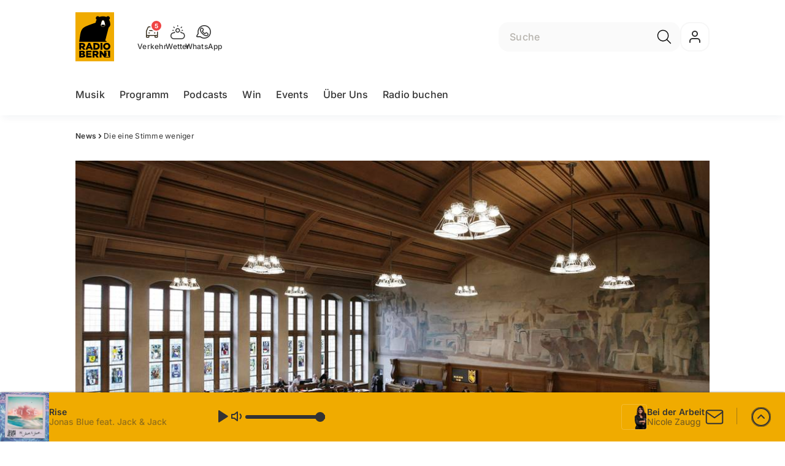

--- FILE ---
content_type: text/html; charset=utf-8
request_url: https://www.radiobern1.ch/news/die-eine-stimme-weniger-145962979
body_size: 45133
content:
<!DOCTYPE html>
    <html lang="de-ch" prefix="og: http://ogp.me/ns#">
      <head>
        <meta charset="utf-8">
        <meta name="viewport" content="width=device-width, initial-scale=1.0" />
        <script type="text/javascript">
          const _chameleonHasNativeCmp = (str) => {
              // expected format: chameleon, chameleon:native-cmp, chameleon:some_flag;native-cmp;other-flag, etc.
              const chameleonFlagsRegex = /chameleon(:(?<flags>[^\s\/]+))?/;
              const match = str.match(chameleonFlagsRegex);
              const flagsStr = (match && match.groups && match.groups.flags) || '';
              const flags = flagsStr.split(';');
              return flags.indexOf('native-cmp') >= 0;
          };

          if (navigator.userAgent.indexOf('chameleon') >= 0 && _chameleonHasNativeCmp(navigator.userAgent)) {
            window.cmp_noscreen = true;
          }
        </script>
        <script type="text/javascript" data-cmp-ab="1" src="https://cdn.consentmanager.net/delivery/autoblocking/de8f00191765.js" data-cmp-host="b.delivery.consentmanager.net" data-cmp-cdn="cdn.consentmanager.net" data-cmp-codesrc="1"></script>
        
        <script>
          window.__APOLLO_STATE__ = {"$ROOT_QUERY.node({\"id\":\"NewsArticle:145962979\"}).urls":{"relative":"\u002Fnews\u002Fdie-eine-stimme-weniger-145962979","__typename":"NewsArticleURLs"},"$ROOT_QUERY.node({\"id\":\"NewsArticle:145962979\"})":{"urls":{"type":"id","generated":true,"id":"$ROOT_QUERY.node({\"id\":\"NewsArticle:145962979\"}).urls","typename":"NewsArticleURLs"},"__typename":"NewsArticle"},"ROOT_QUERY":{"node({\"id\":\"NewsArticle:145962979\"})":{"type":"id","generated":true,"id":"$ROOT_QUERY.node({\"id\":\"NewsArticle:145962979\"})","typename":"NewsArticle"},"page":{"type":"id","generated":true,"id":"$ROOT_QUERY.page","typename":"Page"},"page({\"path\":\"\u002Faudioplayer\"})":{"type":"id","generated":true,"id":"$ROOT_QUERY.page({\"path\":\"\u002Faudioplayer\"})","typename":"Page"},"traffic":{"type":"id","generated":true,"id":"$ROOT_QUERY.traffic","typename":"Traffic"},"audioPlayer":{"type":"id","generated":true,"id":"$ROOT_QUERY.audioPlayer","typename":"AudioPlayerAPI"},"page({\"articleId\":\"145962979\",\"path\":\"\u002Fnews\u002Fdie-eine-stimme-weniger-145962979\",\"ressort\":\"news\"})":{"type":"id","generated":true,"id":"$ROOT_QUERY.page({\"articleId\":\"145962979\",\"path\":\"\u002Fnews\u002Fdie-eine-stimme-weniger-145962979\",\"ressort\":\"news\"})","typename":"Page"},"node({\"id\":\"NewsArticle:163022133\"})":{"type":"id","generated":false,"id":"NewsArticle:NewsArticle:163022133","typename":"NewsArticle"},"node({\"id\":\"NewsArticle:141286296\"})":{"type":"id","generated":false,"id":"NewsArticle:NewsArticle:141286296","typename":"NewsArticle"},"node({\"id\":\"HTMLSnippetAsset:141366526\"})":{"type":"id","generated":false,"id":"HTMLSnippetAsset:HTMLSnippetAsset:141366526","typename":"HTMLSnippetAsset"}},"Domain:Domain:radiobern":{"id":"Domain:radiobern","title":"RADIO BERN1","prolitterisMemberId":null,"navigation":{"type":"json","json":{"items":[{"title":"Musik","href":"\u002Fmusik","highlight":"^\u002Fmusik.*"},{"title":"Programm","href":"\u002Fprogramm","highlight":"^\u002Fprogramm.*"},{"title":"Podcasts","href":"\u002Fpodcasts","highlight":"^\u002Fpodcasts.*"},{"title":"Win","href":"\u002Fwin","highlight":"^\u002Fwin.*"},{"title":"Events","href":"\u002Fevents","highlight":"^\u002Fevents.*"},{"title":"Über Uns","href":"\u002Fueber-uns","highlight":"^\u002Fueber-uns.*"},{"title":"Radio buchen","href":"https:\u002F\u002Fchmediawerbung.ch\u002Fde\u002Fmarken\u002Fradio-bern1"}]}},"footer":{"type":"json","json":{"address":{"header":"CH Regionalmedien AG","data":["RADIO BERN1","Dammweg 9","Postfach","3001 Bern"]},"email":"info@radiobern1.ch","links":[{"title":"Team","href":"\u002Fueber-uns\u002Fteam"},{"title":"Werbemöglichkeiten","href":"https:\u002F\u002Fchmediawerbung.ch\u002Fde\u002Fmarken\u002Fradio-bern1"},{"title":"Empfang","href":"\u002Fueber-uns\u002Fso-empfaengst-du-uns-141186105"},{"title":"Teilnahmebedingungen","href":"\u002Fueber-uns\u002Fteilnahmebedingungen-verlosungen-141222958"},{"href":"\u002Fueber-uns\u002Fkontakt-141219557","title":"Kontakt"}],"copyright":"© by CH Regionalmedien AG 2025","brandInfo":"Ein Radiosender von","bottomLinks":[{"href":"\u002Fueber-uns\u002Fdatenschutz-141223000","title":"Datenschutz"},{"href":"\u002Fueber-uns\u002Fimpressum-141219438","title":"Impressum"},{"href":"\u002Fueber-uns\u002Fwettbewerbsrichtlinien-153418027","title":"Wettbewerbsrichtlinien"}]}},"adswizzSettings":{"type":"json","json":{"consentManagerId":"29505","cmpKey":"aw_0_req.userConsentV2","cmpCookieName":"__cmpconsentx29505","dmpPublisher":"radiobern1.ch"}},"adfreeRessortIds":{"type":"json","json":["NewsRessort:145228955","NewsRessort:156599349","NewsRessort:156963193","NewsRessort:159301433"]},"urls":{"type":"id","generated":true,"id":"$Domain:Domain:radiobern.urls","typename":"DomainURLs"},"seo":{"type":"id","generated":true,"id":"$Domain:Domain:radiobern.seo","typename":"DomainSEO"},"analytics":{"type":"id","generated":true,"id":"$Domain:Domain:radiobern.analytics","typename":"DomainAnalytics"},"iosAppId":null,"iosAffiliateCampaignToken":null,"iosAffiliateProviderToken":null,"contactUrl":"\u002Fueber-uns\u002Fkontakt-141219557","termsOfConditionsUrl":"\u002Fueber-uns\u002Fallgemeine-nutzungsbedingungen-144448775","privacyPolicyUrl":"\u002Fueber-uns\u002Fdatenschutz-141223000","rulesOfCompetitionUrl":"\u002Fueber-uns\u002Fwettbewerbsrichtlinien-153418027","facebook":{"type":"id","generated":true,"id":"$Domain:Domain:radiobern.facebook","typename":"DomainFacebook"},"instagram":{"type":"id","generated":true,"id":"$Domain:Domain:radiobern.instagram","typename":"DomainInstagram"},"whatsApp":{"type":"id","generated":true,"id":"$Domain:Domain:radiobern.whatsApp","typename":"DomainWhatsApp"},"twitter":{"type":"id","generated":true,"id":"$Domain:Domain:radiobern.twitter","typename":"DomainTwitter"},"tiktok":{"type":"id","generated":true,"id":"$Domain:Domain:radiobern.tiktok","typename":"DomainTiktok"},"email":{"type":"id","generated":true,"id":"$Domain:Domain:radiobern.email","typename":"DomainEmail"},"radio":{"type":"id","generated":true,"id":"$Domain:Domain:radiobern.radio","typename":"DomainRadio"},"audienzz":{"type":"id","generated":true,"id":"$Domain:Domain:radiobern.audienzz","typename":"DomainAudienzz"},"adPlaceholderSettings":{"type":"json","json":{}},"vast":{"type":"id","generated":true,"id":"$Domain:Domain:radiobern.vast","typename":"DomainVast"},"kaltura":{"type":"id","generated":true,"id":"$Domain:Domain:radiobern.kaltura","typename":"DomainKaltura"},"traffic":{"type":"id","generated":true,"id":"$Domain:Domain:radiobern.traffic","typename":"DomainTraffic"},"oneSignal":{"type":"id","generated":true,"id":"$Domain:Domain:radiobern.oneSignal","typename":"DomainOneSignal"},"consentManager":{"type":"id","generated":true,"id":"$Domain:Domain:radiobern.consentManager","typename":"DomainConsentManager"},"disqus":{"type":"id","generated":true,"id":"$Domain:Domain:radiobern.disqus","typename":"DomainDisqus"},"comscore":{"type":"id","generated":true,"id":"$Domain:Domain:radiobern.comscore","typename":"DomainComScore"},"kameleoon":{"type":"id","generated":true,"id":"$Domain:Domain:radiobern.kameleoon","typename":"DomainKameleoon"},"__typename":"Domain"},"$Domain:Domain:radiobern.urls":{"domainName":"www.radiobern1.ch","__typename":"DomainURLs"},"$Domain:Domain:radiobern.seo":{"title":"RADIO BERN1","description":"Musig wo's bringt","keywords":"radio, musik, bern, bärn, news, musikmix, hits","__typename":"DomainSEO"},"$Domain:Domain:radiobern.analytics":{"googleAnayticsId":"UA-51124750-27","gtmAccountId":"GTM-NNZDZL7","gtmAuth":"uymJfz4ifYluTr7vE-J9hg","gtmPreview":"env-2","__typename":"DomainAnalytics"},"$Domain:Domain:radiobern.facebook":{"appId":null,"shareUrl":"https:\u002F\u002Fwww.facebook.com\u002Fradiobern1.ch","__typename":"DomainFacebook"},"$Domain:Domain:radiobern.instagram":{"shareUrl":"https:\u002F\u002Fwww.instagram.com\u002Fradio_bern1\u002F","__typename":"DomainInstagram"},"$Domain:Domain:radiobern.whatsApp":{"shareUrl":"https:\u002F\u002Fwa.me\u002F41798898999","__typename":"DomainWhatsApp"},"$Domain:Domain:radiobern.twitter":{"account":null,"__typename":"DomainTwitter"},"$Domain:Domain:radiobern.tiktok":{"account":null,"__typename":"DomainTiktok"},"$Domain:Domain:radiobern.email":{"contact":"info@radiobern1.ch","__typename":"DomainEmail"},"$Domain:Domain:radiobern.radio":{"videoLiveStreamUrl":"","__typename":"DomainRadio"},"$Domain:Domain:radiobern.audienzz":{"scriptUrl":"https:\u002F\u002Fadnz.co\u002Fheader.js?adTagId=193","ProviderId":null,"__typename":"DomainAudienzz"},"$Domain:Domain:radiobern.vast":{"preRollUrl":"https:\u002F\u002Ftv.springserve.com\u002Fvast\u002F661178?w=1920&h=1080&cb={{CACHEBUSTER}}&ip={{IP}}&ua={{USER_AGENT}}&app_bundle={{APP_BUNDLE}}&app_name={{APP_NAME}}&app_store_url={{APP_STORE_URL}}&did={{DEVICE_ID}}&us_privacy={{US_PRIVACY}}","midRollUrl":"https:\u002F\u002Ftv.springserve.com\u002Fvast\u002F661179?w=1920&h=1080&cb={{CACHEBUSTER}}&ip={{IP}}&ua={{USER_AGENT}}&app_bundle={{APP_BUNDLE}}&app_name={{APP_NAME}}&app_store_url={{APP_STORE_URL}}&did={{DEVICE_ID}}&us_privacy={{US_PRIVACY}}","midRollDelay":null,"postRollUrl":"https:\u002F\u002Ftv.springserve.com\u002Fvast\u002F661180?w=1920&h=1080&cb={{CACHEBUSTER}}&ip={{IP}}&ua={{USER_AGENT}}&app_bundle={{APP_BUNDLE}}&app_name={{APP_NAME}}&app_store_url={{APP_STORE_URL}}&did={{DEVICE_ID}}&us_privacy={{US_PRIVACY}}","__typename":"DomainVast"},"$Domain:Domain:radiobern.kaltura":{"playerId":"46995883","__typename":"DomainKaltura"},"$Domain:Domain:radiobern.traffic":{"hotline":"0800 00 97 70","__typename":"DomainTraffic"},"$Domain:Domain:radiobern.oneSignal":{"appId":"c831be82-5797-4875-8e63-f200980c7914","__typename":"DomainOneSignal"},"$Domain:Domain:radiobern.consentManager":{"codeId":"de8f00191765","enabledInMobileApps":true,"host":"b.delivery.consentmanager.net","__typename":"DomainConsentManager"},"$Domain:Domain:radiobern.disqus":{"shortname":null,"__typename":"DomainDisqus"},"$Domain:Domain:radiobern.comscore":{"publisherId":"","channelId":"","__typename":"DomainComScore"},"$Domain:Domain:radiobern.kameleoon":{"siteCode":"","timeout":1000,"__typename":"DomainKameleoon"},"$ROOT_QUERY.page":{"domain":{"type":"id","generated":false,"id":"Domain:Domain:radiobern","typename":"Domain"},"__typename":"Page"},"$ROOT_QUERY.page({\"path\":\"\u002Faudioplayer\"}).layout({\"prefix\":\"default\"})":{"name":"default","content":{"type":"json","json":{"flyoutComponent":{"items":[{"component":"FlyoutFavouriteStreams","title":"Deine Favoriten"},{"component":"Channels","title":"Channels","channels":["radiobern.main","sommerhits","radiobern.Love&Relax","radiobern.goldies","radiobern.Charts","radiobern.Hot","radiobern.Party","radiobern.ILoveBaern"]},{"component":"Channels","title":"Weitere Radiosender","channels":["flashbackfm.ffm","radio24.Season","virgin.rock","radiomelody.melo","eviva.eviva","radiofm1.FM1","argovia.main","radiopilatus.main","radio24.main","radio32.main","radiocentral.radiocentral","radiosunshine.sunshine"]},{"component":"Channels","title":"Artist","channels":["rollingstones","edsheeran","pink","coldplay","bonjovi","queen","abba","michaeljackson","tinaturner","beatles"]},{"component":"Channels","title":"Jahrzehnte","channels":["2010er","2000er","90er","80er","70er","60er"]},{"component":"CurrentShow","title":"Jetzt Live","buttonLabel":"Zur Studio Live-Cam"},{"component":"FlyoutAd","id":"adnz_rectangle_2","containerStyle":{"minHeight":"250px"},"placeholderStyle":{"backgroundColor":"black","color":"grey","width":"100%"}},{"component":"RecentSongs","heading":"Zuletzt gespielt","buttonLabel":"Alle anzeigen","limit":4}],"onDemandConfig":{"windingTimeForward":30,"windingTimeBackward":30}}}},"__typename":"PageLayout"},"$ROOT_QUERY.page({\"path\":\"\u002Faudioplayer\"})":{"layout({\"prefix\":\"default\"})":{"type":"id","generated":true,"id":"$ROOT_QUERY.page({\"path\":\"\u002Faudioplayer\"}).layout({\"prefix\":\"default\"})","typename":"PageLayout"},"__typename":"Page"},"TrafficMessage:TrafficMessage:163115817":{"id":"TrafficMessage:163115817","__typename":"TrafficMessage","traffic":{"type":"id","generated":true,"id":"$TrafficMessage:TrafficMessage:163115817.traffic","typename":"TrafficData"}},"$TrafficMessage:TrafficMessage:163115817.traffic":{"priority":null,"__typename":"TrafficData"},"TrafficMessage:TrafficMessage:163152209":{"id":"TrafficMessage:163152209","__typename":"TrafficMessage","traffic":{"type":"id","generated":true,"id":"$TrafficMessage:TrafficMessage:163152209.traffic","typename":"TrafficData"}},"$TrafficMessage:TrafficMessage:163152209.traffic":{"priority":null,"__typename":"TrafficData"},"TrafficMessage:TrafficMessage:163121664":{"id":"TrafficMessage:163121664","__typename":"TrafficMessage","traffic":{"type":"id","generated":true,"id":"$TrafficMessage:TrafficMessage:163121664.traffic","typename":"TrafficData"}},"$TrafficMessage:TrafficMessage:163121664.traffic":{"priority":null,"__typename":"TrafficData"},"TrafficMessage:TrafficMessage:163123981":{"id":"TrafficMessage:163123981","__typename":"TrafficMessage","traffic":{"type":"id","generated":true,"id":"$TrafficMessage:TrafficMessage:163123981.traffic","typename":"TrafficData"}},"$TrafficMessage:TrafficMessage:163123981.traffic":{"priority":null,"__typename":"TrafficData"},"TrafficMessage:TrafficMessage:163156708":{"id":"TrafficMessage:163156708","__typename":"TrafficMessage","traffic":{"type":"id","generated":true,"id":"$TrafficMessage:TrafficMessage:163156708.traffic","typename":"TrafficData"}},"$TrafficMessage:TrafficMessage:163156708.traffic":{"priority":null,"__typename":"TrafficData"},"$ROOT_QUERY.traffic.activeMessages":{"data":[{"type":"id","generated":false,"id":"TrafficMessage:TrafficMessage:163115817","typename":"TrafficMessage"},{"type":"id","generated":false,"id":"TrafficMessage:TrafficMessage:163152209","typename":"TrafficMessage"},{"type":"id","generated":false,"id":"TrafficMessage:TrafficMessage:163121664","typename":"TrafficMessage"},{"type":"id","generated":false,"id":"TrafficMessage:TrafficMessage:163123981","typename":"TrafficMessage"},{"type":"id","generated":false,"id":"TrafficMessage:TrafficMessage:163156708","typename":"TrafficMessage"}],"total":5,"__typename":"ActiveMessages"},"$ROOT_QUERY.traffic":{"activeMessages":{"type":"id","generated":true,"id":"$ROOT_QUERY.traffic.activeMessages","typename":"ActiveMessages"},"__typename":"Traffic"},"$ROOT_QUERY.audioPlayer.streams.0":{"title":"2000er Hits","url":"https:\u002F\u002Fstream.streambase.ch\u002F2000er\u002Fmp3-192\u002FSTREAM_ANALYTICS_PLATFORM_MARKER\u002FLISTENER_ID","onAirId":"2000er","keywords":{"type":"json","json":[]},"channelImage":{"type":"id","generated":true,"id":"$ROOT_QUERY.audioPlayer.streams.0.channelImage","typename":"RelatedImage"},"__typename":"AudiostreamAsset"},"$ROOT_QUERY.audioPlayer.streams.0.channelImage.image":{"imageUrl({\"name\":\"radio-162x162\"})":"https:\u002F\u002Fstatic.az-cdn.ch\u002F__ip\u002FG-YzpfX3Nu-9cCnnfaStZ067CQE\u002F8a99a99374fd8c2da0d8899738dcba1e7dd5d503\u002Fremote.adjust.rotate=0&remote.size.w=324&remote.size.h=324&local.crop.h=324&local.crop.w=324&local.crop.x=0&local.crop.y=0&r=2,radio-162x162","imageUrl({\"name\":\"n-mobile2x-1x1\"})":"https:\u002F\u002Fstatic.az-cdn.ch\u002F__ip\u002FG-YzpfX3Nu-9cCnnfaStZ067CQE\u002F8a99a99374fd8c2da0d8899738dcba1e7dd5d503\u002Fremote.adjust.rotate=0&remote.size.w=324&remote.size.h=324&local.crop.h=324&local.crop.w=324&local.crop.x=0&local.crop.y=0&r=2,n-mobile2x-1x1","__typename":"ImageOnAssetRelation"},"$ROOT_QUERY.audioPlayer.streams.0.channelImage":{"image":{"type":"id","generated":true,"id":"$ROOT_QUERY.audioPlayer.streams.0.channelImage.image","typename":"ImageOnAssetRelation"},"__typename":"RelatedImage"},"$ROOT_QUERY.audioPlayer.streams.1":{"title":"2010er Hits","url":"https:\u002F\u002Fstream.streambase.ch\u002F2010er\u002Fmp3-192\u002FSTREAM_ANALYTICS_PLATFORM_MARKER\u002FLISTENER_ID","onAirId":"2010er","keywords":{"type":"json","json":[]},"channelImage":{"type":"id","generated":true,"id":"$ROOT_QUERY.audioPlayer.streams.1.channelImage","typename":"RelatedImage"},"__typename":"AudiostreamAsset"},"$ROOT_QUERY.audioPlayer.streams.1.channelImage.image":{"imageUrl({\"name\":\"radio-162x162\"})":"https:\u002F\u002Fstatic.az-cdn.ch\u002F__ip\u002FZpwo36ljBgayqNnZ0AOiaODXT00\u002F0102136f852a5c1ddf07a77477e83c7279404794\u002Fremote.adjust.rotate=0&remote.size.w=324&remote.size.h=324&local.crop.h=324&local.crop.w=324&local.crop.x=0&local.crop.y=0&r=2,radio-162x162","imageUrl({\"name\":\"n-mobile2x-1x1\"})":"https:\u002F\u002Fstatic.az-cdn.ch\u002F__ip\u002FZpwo36ljBgayqNnZ0AOiaODXT00\u002F0102136f852a5c1ddf07a77477e83c7279404794\u002Fremote.adjust.rotate=0&remote.size.w=324&remote.size.h=324&local.crop.h=324&local.crop.w=324&local.crop.x=0&local.crop.y=0&r=2,n-mobile2x-1x1","__typename":"ImageOnAssetRelation"},"$ROOT_QUERY.audioPlayer.streams.1.channelImage":{"image":{"type":"id","generated":true,"id":"$ROOT_QUERY.audioPlayer.streams.1.channelImage.image","typename":"ImageOnAssetRelation"},"__typename":"RelatedImage"},"$ROOT_QUERY.audioPlayer.streams.2":{"title":"60er Hits","url":"https:\u002F\u002Fstream.streambase.ch\u002F60er\u002Fmp3-192\u002FSTREAM_ANALYTICS_PLATFORM_MARKER\u002FLISTENER_ID","onAirId":"60er","keywords":{"type":"json","json":[]},"channelImage":{"type":"id","generated":true,"id":"$ROOT_QUERY.audioPlayer.streams.2.channelImage","typename":"RelatedImage"},"__typename":"AudiostreamAsset"},"$ROOT_QUERY.audioPlayer.streams.2.channelImage.image":{"imageUrl({\"name\":\"radio-162x162\"})":"https:\u002F\u002Fstatic.az-cdn.ch\u002F__ip\u002FE0qJAZZM2N4sK4oD7L-nNSHc2-0\u002F9184ac6b53fda70faa21e1e7e029ef583c77c257\u002Fremote.adjust.rotate=0&remote.size.w=324&remote.size.h=324&local.crop.h=324&local.crop.w=324&local.crop.x=0&local.crop.y=0&r=2,radio-162x162","imageUrl({\"name\":\"n-mobile2x-1x1\"})":"https:\u002F\u002Fstatic.az-cdn.ch\u002F__ip\u002FE0qJAZZM2N4sK4oD7L-nNSHc2-0\u002F9184ac6b53fda70faa21e1e7e029ef583c77c257\u002Fremote.adjust.rotate=0&remote.size.w=324&remote.size.h=324&local.crop.h=324&local.crop.w=324&local.crop.x=0&local.crop.y=0&r=2,n-mobile2x-1x1","__typename":"ImageOnAssetRelation"},"$ROOT_QUERY.audioPlayer.streams.2.channelImage":{"image":{"type":"id","generated":true,"id":"$ROOT_QUERY.audioPlayer.streams.2.channelImage.image","typename":"ImageOnAssetRelation"},"__typename":"RelatedImage"},"$ROOT_QUERY.audioPlayer.streams.3":{"title":"70er Hits","url":"https:\u002F\u002Fstream.streambase.ch\u002F70er\u002Fmp3-192\u002FSTREAM_ANALYTICS_PLATFORM_MARKER\u002FLISTENER_ID","onAirId":"70er","keywords":{"type":"json","json":[]},"channelImage":{"type":"id","generated":true,"id":"$ROOT_QUERY.audioPlayer.streams.3.channelImage","typename":"RelatedImage"},"__typename":"AudiostreamAsset"},"$ROOT_QUERY.audioPlayer.streams.3.channelImage.image":{"imageUrl({\"name\":\"radio-162x162\"})":"https:\u002F\u002Fstatic.az-cdn.ch\u002F__ip\u002FnJmpRg0KIdXUOWS11IiIkVDf_io\u002F5477c5a4d2925f2d7167aba40615753ff8e79772\u002Fremote.adjust.rotate=0&remote.size.w=324&remote.size.h=324&local.crop.h=324&local.crop.w=324&local.crop.x=0&local.crop.y=0&r=2,radio-162x162","imageUrl({\"name\":\"n-mobile2x-1x1\"})":"https:\u002F\u002Fstatic.az-cdn.ch\u002F__ip\u002FnJmpRg0KIdXUOWS11IiIkVDf_io\u002F5477c5a4d2925f2d7167aba40615753ff8e79772\u002Fremote.adjust.rotate=0&remote.size.w=324&remote.size.h=324&local.crop.h=324&local.crop.w=324&local.crop.x=0&local.crop.y=0&r=2,n-mobile2x-1x1","__typename":"ImageOnAssetRelation"},"$ROOT_QUERY.audioPlayer.streams.3.channelImage":{"image":{"type":"id","generated":true,"id":"$ROOT_QUERY.audioPlayer.streams.3.channelImage.image","typename":"ImageOnAssetRelation"},"__typename":"RelatedImage"},"$ROOT_QUERY.audioPlayer.streams.4":{"title":"80er Hits","url":"https:\u002F\u002Fstream.streambase.ch\u002F80er\u002Fmp3-192\u002FSTREAM_ANALYTICS_PLATFORM_MARKER\u002FLISTENER_ID","onAirId":"80er","keywords":{"type":"json","json":[]},"channelImage":{"type":"id","generated":true,"id":"$ROOT_QUERY.audioPlayer.streams.4.channelImage","typename":"RelatedImage"},"__typename":"AudiostreamAsset"},"$ROOT_QUERY.audioPlayer.streams.4.channelImage.image":{"imageUrl({\"name\":\"radio-162x162\"})":"https:\u002F\u002Fstatic.az-cdn.ch\u002F__ip\u002FslGcxVeQVThATiZSVdg5vVLGEw4\u002F02ade70fa0cbb8e548558378fc74a70bc75ec83c\u002Fremote.adjust.rotate=0&remote.size.w=324&remote.size.h=324&local.crop.h=324&local.crop.w=324&local.crop.x=0&local.crop.y=0&r=2,radio-162x162","imageUrl({\"name\":\"n-mobile2x-1x1\"})":"https:\u002F\u002Fstatic.az-cdn.ch\u002F__ip\u002FslGcxVeQVThATiZSVdg5vVLGEw4\u002F02ade70fa0cbb8e548558378fc74a70bc75ec83c\u002Fremote.adjust.rotate=0&remote.size.w=324&remote.size.h=324&local.crop.h=324&local.crop.w=324&local.crop.x=0&local.crop.y=0&r=2,n-mobile2x-1x1","__typename":"ImageOnAssetRelation"},"$ROOT_QUERY.audioPlayer.streams.4.channelImage":{"image":{"type":"id","generated":true,"id":"$ROOT_QUERY.audioPlayer.streams.4.channelImage.image","typename":"ImageOnAssetRelation"},"__typename":"RelatedImage"},"$ROOT_QUERY.audioPlayer.streams.5":{"title":"90er Hits","url":"https:\u002F\u002Fstream.streambase.ch\u002F90er\u002Fmp3-192\u002FSTREAM_ANALYTICS_PLATFORM_MARKER\u002FLISTENER_ID","onAirId":"90er","keywords":{"type":"json","json":[]},"channelImage":{"type":"id","generated":true,"id":"$ROOT_QUERY.audioPlayer.streams.5.channelImage","typename":"RelatedImage"},"__typename":"AudiostreamAsset"},"$ROOT_QUERY.audioPlayer.streams.5.channelImage.image":{"imageUrl({\"name\":\"radio-162x162\"})":"https:\u002F\u002Fstatic.az-cdn.ch\u002F__ip\u002FcsXI7D5jnkcLEFQouKBb2AypAHc\u002F614996d61b2b38e74efe989818c090e23b78a8ea\u002Fremote.adjust.rotate=0&remote.size.w=324&remote.size.h=324&local.crop.h=324&local.crop.w=324&local.crop.x=0&local.crop.y=0&r=2,radio-162x162","imageUrl({\"name\":\"n-mobile2x-1x1\"})":"https:\u002F\u002Fstatic.az-cdn.ch\u002F__ip\u002FcsXI7D5jnkcLEFQouKBb2AypAHc\u002F614996d61b2b38e74efe989818c090e23b78a8ea\u002Fremote.adjust.rotate=0&remote.size.w=324&remote.size.h=324&local.crop.h=324&local.crop.w=324&local.crop.x=0&local.crop.y=0&r=2,n-mobile2x-1x1","__typename":"ImageOnAssetRelation"},"$ROOT_QUERY.audioPlayer.streams.5.channelImage":{"image":{"type":"id","generated":true,"id":"$ROOT_QUERY.audioPlayer.streams.5.channelImage.image","typename":"ImageOnAssetRelation"},"__typename":"RelatedImage"},"$ROOT_QUERY.audioPlayer.streams.6":{"title":"ABBA","url":"https:\u002F\u002Fstream.streambase.ch\u002Fabba\u002Fmp3-192\u002FSTREAM_ANALYTICS_PLATFORM_MARKER\u002FLISTENER_ID","onAirId":"abba","keywords":{"type":"json","json":[]},"channelImage":{"type":"id","generated":true,"id":"$ROOT_QUERY.audioPlayer.streams.6.channelImage","typename":"RelatedImage"},"__typename":"AudiostreamAsset"},"$ROOT_QUERY.audioPlayer.streams.6.channelImage.image":{"imageUrl({\"name\":\"radio-162x162\"})":"https:\u002F\u002Fstatic.az-cdn.ch\u002F__ip\u002FOGBFTbFv7SoiX2Ee_fVS6HA_uEw\u002F673b42c3692fdf3dcd09c59cb6b298358333eaf6\u002Fremote.adjust.rotate=0&remote.size.w=324&remote.size.h=324&local.crop.h=324&local.crop.w=324&local.crop.x=0&local.crop.y=0&r=2,radio-162x162","imageUrl({\"name\":\"n-mobile2x-1x1\"})":"https:\u002F\u002Fstatic.az-cdn.ch\u002F__ip\u002FOGBFTbFv7SoiX2Ee_fVS6HA_uEw\u002F673b42c3692fdf3dcd09c59cb6b298358333eaf6\u002Fremote.adjust.rotate=0&remote.size.w=324&remote.size.h=324&local.crop.h=324&local.crop.w=324&local.crop.x=0&local.crop.y=0&r=2,n-mobile2x-1x1","__typename":"ImageOnAssetRelation"},"$ROOT_QUERY.audioPlayer.streams.6.channelImage":{"image":{"type":"id","generated":true,"id":"$ROOT_QUERY.audioPlayer.streams.6.channelImage.image","typename":"ImageOnAssetRelation"},"__typename":"RelatedImage"},"$ROOT_QUERY.audioPlayer.streams.7":{"title":"Beatles","url":"https:\u002F\u002Fstream.streambase.ch\u002Fbeatles\u002Fmp3-192\u002FSTREAM_ANALYTICS_PLATFORM_MARKER\u002FLISTENER_ID","onAirId":"beatles","keywords":{"type":"json","json":[]},"channelImage":{"type":"id","generated":true,"id":"$ROOT_QUERY.audioPlayer.streams.7.channelImage","typename":"RelatedImage"},"__typename":"AudiostreamAsset"},"$ROOT_QUERY.audioPlayer.streams.7.channelImage.image":{"imageUrl({\"name\":\"radio-162x162\"})":"https:\u002F\u002Fstatic.az-cdn.ch\u002F__ip\u002Fj_e2QHDJ20UirLq7ew7qxDcFAKk\u002F6b29e31eab9d36aa570defc9e698bcbbd6b73852\u002Fremote.adjust.rotate=0&remote.size.w=324&remote.size.h=324&local.crop.h=324&local.crop.w=324&local.crop.x=0&local.crop.y=0&r=2,radio-162x162","imageUrl({\"name\":\"n-mobile2x-1x1\"})":"https:\u002F\u002Fstatic.az-cdn.ch\u002F__ip\u002Fj_e2QHDJ20UirLq7ew7qxDcFAKk\u002F6b29e31eab9d36aa570defc9e698bcbbd6b73852\u002Fremote.adjust.rotate=0&remote.size.w=324&remote.size.h=324&local.crop.h=324&local.crop.w=324&local.crop.x=0&local.crop.y=0&r=2,n-mobile2x-1x1","__typename":"ImageOnAssetRelation"},"$ROOT_QUERY.audioPlayer.streams.7.channelImage":{"image":{"type":"id","generated":true,"id":"$ROOT_QUERY.audioPlayer.streams.7.channelImage.image","typename":"ImageOnAssetRelation"},"__typename":"RelatedImage"},"$ROOT_QUERY.audioPlayer.streams.8":{"title":"Bon Jovi","url":"https:\u002F\u002Fstream.streambase.ch\u002Fbonjovi\u002Fmp3-192\u002FSTREAM_ANALYTICS_PLATFORM_MARKER\u002FLISTENER_ID","onAirId":"bonjovi","keywords":{"type":"json","json":[]},"channelImage":{"type":"id","generated":true,"id":"$ROOT_QUERY.audioPlayer.streams.8.channelImage","typename":"RelatedImage"},"__typename":"AudiostreamAsset"},"$ROOT_QUERY.audioPlayer.streams.8.channelImage.image":{"imageUrl({\"name\":\"radio-162x162\"})":"https:\u002F\u002Fstatic.az-cdn.ch\u002F__ip\u002Fpm8IXxc6uegDJYCswOqgTHkk9zI\u002Fb6508672478dcf070c21db3f6b4ca597ce81229c\u002Fremote.adjust.rotate=0&remote.size.w=324&remote.size.h=324&local.crop.h=324&local.crop.w=324&local.crop.x=0&local.crop.y=0&r=2,radio-162x162","imageUrl({\"name\":\"n-mobile2x-1x1\"})":"https:\u002F\u002Fstatic.az-cdn.ch\u002F__ip\u002Fpm8IXxc6uegDJYCswOqgTHkk9zI\u002Fb6508672478dcf070c21db3f6b4ca597ce81229c\u002Fremote.adjust.rotate=0&remote.size.w=324&remote.size.h=324&local.crop.h=324&local.crop.w=324&local.crop.x=0&local.crop.y=0&r=2,n-mobile2x-1x1","__typename":"ImageOnAssetRelation"},"$ROOT_QUERY.audioPlayer.streams.8.channelImage":{"image":{"type":"id","generated":true,"id":"$ROOT_QUERY.audioPlayer.streams.8.channelImage.image","typename":"ImageOnAssetRelation"},"__typename":"RelatedImage"},"$ROOT_QUERY.audioPlayer.streams.9":{"title":"Coldplay","url":"https:\u002F\u002Fstream.streambase.ch\u002Fcoldplay\u002Fmp3-192\u002FSTREAM_ANALYTICS_PLATFORM_MARKER\u002FLISTENER_ID","onAirId":"coldplay","keywords":{"type":"json","json":[]},"channelImage":{"type":"id","generated":true,"id":"$ROOT_QUERY.audioPlayer.streams.9.channelImage","typename":"RelatedImage"},"__typename":"AudiostreamAsset"},"$ROOT_QUERY.audioPlayer.streams.9.channelImage.image":{"imageUrl({\"name\":\"radio-162x162\"})":"https:\u002F\u002Fstatic.az-cdn.ch\u002F__ip\u002FtcEMgKWsGollEwQGF01jy-8t8ME\u002F200262a0b948467c57901add20492c6bda66e955\u002Fremote.adjust.rotate=0&remote.size.w=324&remote.size.h=324&local.crop.h=324&local.crop.w=324&local.crop.x=0&local.crop.y=0&r=2,radio-162x162","imageUrl({\"name\":\"n-mobile2x-1x1\"})":"https:\u002F\u002Fstatic.az-cdn.ch\u002F__ip\u002FtcEMgKWsGollEwQGF01jy-8t8ME\u002F200262a0b948467c57901add20492c6bda66e955\u002Fremote.adjust.rotate=0&remote.size.w=324&remote.size.h=324&local.crop.h=324&local.crop.w=324&local.crop.x=0&local.crop.y=0&r=2,n-mobile2x-1x1","__typename":"ImageOnAssetRelation"},"$ROOT_QUERY.audioPlayer.streams.9.channelImage":{"image":{"type":"id","generated":true,"id":"$ROOT_QUERY.audioPlayer.streams.9.channelImage.image","typename":"ImageOnAssetRelation"},"__typename":"RelatedImage"},"$ROOT_QUERY.audioPlayer.streams.10":{"title":"Ed Sheeran","url":"https:\u002F\u002Fstream.streambase.ch\u002Fedsheer\u002Fmp3-192\u002FSTREAM_ANALYTICS_PLATFORM_MARKER\u002FLISTENER_ID","onAirId":"edsheeran","keywords":{"type":"json","json":[]},"channelImage":{"type":"id","generated":true,"id":"$ROOT_QUERY.audioPlayer.streams.10.channelImage","typename":"RelatedImage"},"__typename":"AudiostreamAsset"},"$ROOT_QUERY.audioPlayer.streams.10.channelImage.image":{"imageUrl({\"name\":\"radio-162x162\"})":"https:\u002F\u002Fstatic.az-cdn.ch\u002F__ip\u002F6_c3x-Ljr0zshA33FcF2uEGaTBA\u002Fa65a2cefe27bb16b5769f6db8ea92c6fc6f2f1a6\u002Fremote.adjust.rotate=0&remote.size.w=324&remote.size.h=324&local.crop.h=324&local.crop.w=324&local.crop.x=0&local.crop.y=0&r=2,radio-162x162","imageUrl({\"name\":\"n-mobile2x-1x1\"})":"https:\u002F\u002Fstatic.az-cdn.ch\u002F__ip\u002F6_c3x-Ljr0zshA33FcF2uEGaTBA\u002Fa65a2cefe27bb16b5769f6db8ea92c6fc6f2f1a6\u002Fremote.adjust.rotate=0&remote.size.w=324&remote.size.h=324&local.crop.h=324&local.crop.w=324&local.crop.x=0&local.crop.y=0&r=2,n-mobile2x-1x1","__typename":"ImageOnAssetRelation"},"$ROOT_QUERY.audioPlayer.streams.10.channelImage":{"image":{"type":"id","generated":true,"id":"$ROOT_QUERY.audioPlayer.streams.10.channelImage.image","typename":"ImageOnAssetRelation"},"__typename":"RelatedImage"},"$ROOT_QUERY.audioPlayer.streams.11":{"title":"Goldies","url":"https:\u002F\u002Fstream.streambase.ch\u002Fr32goldies\u002Fmp3-192\u002FSTREAM_ANALYTICS_PLATFORM_MARKER\u002FLISTENER_ID","onAirId":"radiobern.goldies","keywords":{"type":"json","json":[]},"channelImage":{"type":"id","generated":true,"id":"$ROOT_QUERY.audioPlayer.streams.11.channelImage","typename":"RelatedImage"},"__typename":"AudiostreamAsset"},"$ROOT_QUERY.audioPlayer.streams.11.channelImage.image":{"imageUrl({\"name\":\"radio-162x162\"})":"https:\u002F\u002Fstatic.az-cdn.ch\u002F__ip\u002F7gvl_xVzjR7rCKGy8qYvSmuXAuc\u002Ff10e84dafa44fee62c7b9bb8eb263273211b611d\u002Fremote.adjust.rotate=0&remote.size.w=324&remote.size.h=324&local.crop.h=324&local.crop.w=324&local.crop.x=0&local.crop.y=0&r=2,radio-162x162","imageUrl({\"name\":\"n-mobile2x-1x1\"})":"https:\u002F\u002Fstatic.az-cdn.ch\u002F__ip\u002F7gvl_xVzjR7rCKGy8qYvSmuXAuc\u002Ff10e84dafa44fee62c7b9bb8eb263273211b611d\u002Fremote.adjust.rotate=0&remote.size.w=324&remote.size.h=324&local.crop.h=324&local.crop.w=324&local.crop.x=0&local.crop.y=0&r=2,n-mobile2x-1x1","__typename":"ImageOnAssetRelation"},"$ROOT_QUERY.audioPlayer.streams.11.channelImage":{"image":{"type":"id","generated":true,"id":"$ROOT_QUERY.audioPlayer.streams.11.channelImage.image","typename":"ImageOnAssetRelation"},"__typename":"RelatedImage"},"$ROOT_QUERY.audioPlayer.streams.12":{"title":"Michael Jackson","url":"https:\u002F\u002Fstream.streambase.ch\u002Fjackson\u002Fmp3-192\u002FSTREAM_ANALYTICS_PLATFORM_MARKER\u002FLISTENER_ID","onAirId":"michaeljackson","keywords":{"type":"json","json":[]},"channelImage":{"type":"id","generated":true,"id":"$ROOT_QUERY.audioPlayer.streams.12.channelImage","typename":"RelatedImage"},"__typename":"AudiostreamAsset"},"$ROOT_QUERY.audioPlayer.streams.12.channelImage.image":{"imageUrl({\"name\":\"radio-162x162\"})":"https:\u002F\u002Fstatic.az-cdn.ch\u002F__ip\u002FzttpcOBMUep5i51B1wbo5NjZy-0\u002F9a4ee606696fad735fd4bec4800f81b597e77d7c\u002Fremote.adjust.rotate=0&remote.size.w=324&remote.size.h=324&local.crop.h=324&local.crop.w=324&local.crop.x=0&local.crop.y=0&r=2,radio-162x162","imageUrl({\"name\":\"n-mobile2x-1x1\"})":"https:\u002F\u002Fstatic.az-cdn.ch\u002F__ip\u002FzttpcOBMUep5i51B1wbo5NjZy-0\u002F9a4ee606696fad735fd4bec4800f81b597e77d7c\u002Fremote.adjust.rotate=0&remote.size.w=324&remote.size.h=324&local.crop.h=324&local.crop.w=324&local.crop.x=0&local.crop.y=0&r=2,n-mobile2x-1x1","__typename":"ImageOnAssetRelation"},"$ROOT_QUERY.audioPlayer.streams.12.channelImage":{"image":{"type":"id","generated":true,"id":"$ROOT_QUERY.audioPlayer.streams.12.channelImage.image","typename":"ImageOnAssetRelation"},"__typename":"RelatedImage"},"$ROOT_QUERY.audioPlayer.streams.13":{"title":"Pink","url":"https:\u002F\u002Fstream.streambase.ch\u002Fpink\u002Fmp3-192\u002FSTREAM_ANALYTICS_PLATFORM_MARKER\u002FLISTENER_ID","onAirId":"pink","keywords":{"type":"json","json":[]},"channelImage":{"type":"id","generated":true,"id":"$ROOT_QUERY.audioPlayer.streams.13.channelImage","typename":"RelatedImage"},"__typename":"AudiostreamAsset"},"$ROOT_QUERY.audioPlayer.streams.13.channelImage.image":{"imageUrl({\"name\":\"radio-162x162\"})":"https:\u002F\u002Fstatic.az-cdn.ch\u002F__ip\u002FrmL1OVqpa3x51kw-y6U0q_Bv9sM\u002F8016ac43d7b1436f6b14e3fc6d933b7c2579ff27\u002Fremote.adjust.rotate=0&remote.size.w=324&remote.size.h=324&local.crop.h=324&local.crop.w=324&local.crop.x=0&local.crop.y=0&r=2,radio-162x162","imageUrl({\"name\":\"n-mobile2x-1x1\"})":"https:\u002F\u002Fstatic.az-cdn.ch\u002F__ip\u002FrmL1OVqpa3x51kw-y6U0q_Bv9sM\u002F8016ac43d7b1436f6b14e3fc6d933b7c2579ff27\u002Fremote.adjust.rotate=0&remote.size.w=324&remote.size.h=324&local.crop.h=324&local.crop.w=324&local.crop.x=0&local.crop.y=0&r=2,n-mobile2x-1x1","__typename":"ImageOnAssetRelation"},"$ROOT_QUERY.audioPlayer.streams.13.channelImage":{"image":{"type":"id","generated":true,"id":"$ROOT_QUERY.audioPlayer.streams.13.channelImage.image","typename":"ImageOnAssetRelation"},"__typename":"RelatedImage"},"$ROOT_QUERY.audioPlayer.streams.14":{"title":"Queen","url":"https:\u002F\u002Fstream.streambase.ch\u002Fqueen\u002Fmp3-192\u002FSTREAM_ANALYTICS_PLATFORM_MARKER\u002FLISTENER_ID","onAirId":"queen","keywords":{"type":"json","json":[]},"channelImage":{"type":"id","generated":true,"id":"$ROOT_QUERY.audioPlayer.streams.14.channelImage","typename":"RelatedImage"},"__typename":"AudiostreamAsset"},"$ROOT_QUERY.audioPlayer.streams.14.channelImage.image":{"imageUrl({\"name\":\"radio-162x162\"})":"https:\u002F\u002Fstatic.az-cdn.ch\u002F__ip\u002F0LOLqIIpl4oKU6Lh0KJzZ_e4TSU\u002Fa09cb8148e95ba1951f2cff228eb52fbd7a4e0bf\u002Fremote.adjust.rotate=0&remote.size.w=324&remote.size.h=324&local.crop.h=324&local.crop.w=324&local.crop.x=0&local.crop.y=0&r=2,radio-162x162","imageUrl({\"name\":\"n-mobile2x-1x1\"})":"https:\u002F\u002Fstatic.az-cdn.ch\u002F__ip\u002F0LOLqIIpl4oKU6Lh0KJzZ_e4TSU\u002Fa09cb8148e95ba1951f2cff228eb52fbd7a4e0bf\u002Fremote.adjust.rotate=0&remote.size.w=324&remote.size.h=324&local.crop.h=324&local.crop.w=324&local.crop.x=0&local.crop.y=0&r=2,n-mobile2x-1x1","__typename":"ImageOnAssetRelation"},"$ROOT_QUERY.audioPlayer.streams.14.channelImage":{"image":{"type":"id","generated":true,"id":"$ROOT_QUERY.audioPlayer.streams.14.channelImage.image","typename":"ImageOnAssetRelation"},"__typename":"RelatedImage"},"$ROOT_QUERY.audioPlayer.streams.15":{"title":"Sommer-Hits","url":"https:\u002F\u002Fstream.streambase.ch\u002Fsommer\u002Fmp3-192\u002FSTREAM_ANALYTICS_PLATFORM_MARKER\u002FLISTENER_ID","onAirId":"sommerhits","keywords":{"type":"json","json":[]},"channelImage":{"type":"id","generated":true,"id":"$ROOT_QUERY.audioPlayer.streams.15.channelImage","typename":"RelatedImage"},"__typename":"AudiostreamAsset"},"$ROOT_QUERY.audioPlayer.streams.15.channelImage.image":{"imageUrl({\"name\":\"radio-162x162\"})":"https:\u002F\u002Fstatic.az-cdn.ch\u002F__ip\u002Furl7oX6BpJ4h9EH6f3K2Ri8xWuo\u002F3c3f1552ced00b139b70260e7e53d042b4e7e78c\u002Fremote.adjust.rotate=0&remote.size.w=324&remote.size.h=324&local.crop.h=324&local.crop.w=324&local.crop.x=0&local.crop.y=0&r=2,radio-162x162","imageUrl({\"name\":\"n-mobile2x-1x1\"})":"https:\u002F\u002Fstatic.az-cdn.ch\u002F__ip\u002Furl7oX6BpJ4h9EH6f3K2Ri8xWuo\u002F3c3f1552ced00b139b70260e7e53d042b4e7e78c\u002Fremote.adjust.rotate=0&remote.size.w=324&remote.size.h=324&local.crop.h=324&local.crop.w=324&local.crop.x=0&local.crop.y=0&r=2,n-mobile2x-1x1","__typename":"ImageOnAssetRelation"},"$ROOT_QUERY.audioPlayer.streams.15.channelImage":{"image":{"type":"id","generated":true,"id":"$ROOT_QUERY.audioPlayer.streams.15.channelImage.image","typename":"ImageOnAssetRelation"},"__typename":"RelatedImage"},"$ROOT_QUERY.audioPlayer.streams.16":{"title":"Taylor Swift","url":"https:\u002F\u002Fstream.streambase.ch\u002Frollings\u002Fmp3-192\u002FSTREAM_ANALYTICS_PLATFORM_MARKER\u002FLISTENER_ID","onAirId":"rollingstones","keywords":{"type":"json","json":[]},"channelImage":{"type":"id","generated":true,"id":"$ROOT_QUERY.audioPlayer.streams.16.channelImage","typename":"RelatedImage"},"__typename":"AudiostreamAsset"},"$ROOT_QUERY.audioPlayer.streams.16.channelImage.image":{"imageUrl({\"name\":\"radio-162x162\"})":"https:\u002F\u002Fstatic.az-cdn.ch\u002F__ip\u002FO6VspxCa_irop3-BxX78AsN6Jdk\u002F6d095012cf8cde738beed2f878a15dd0dca8634c\u002Fremote.adjust.rotate=0&remote.size.w=324&remote.size.h=324&local.crop.h=324&local.crop.w=324&local.crop.x=0&local.crop.y=0&r=2,radio-162x162","imageUrl({\"name\":\"n-mobile2x-1x1\"})":"https:\u002F\u002Fstatic.az-cdn.ch\u002F__ip\u002FO6VspxCa_irop3-BxX78AsN6Jdk\u002F6d095012cf8cde738beed2f878a15dd0dca8634c\u002Fremote.adjust.rotate=0&remote.size.w=324&remote.size.h=324&local.crop.h=324&local.crop.w=324&local.crop.x=0&local.crop.y=0&r=2,n-mobile2x-1x1","__typename":"ImageOnAssetRelation"},"$ROOT_QUERY.audioPlayer.streams.16.channelImage":{"image":{"type":"id","generated":true,"id":"$ROOT_QUERY.audioPlayer.streams.16.channelImage.image","typename":"ImageOnAssetRelation"},"__typename":"RelatedImage"},"$ROOT_QUERY.audioPlayer.streams.17":{"title":"Tina Turner","url":"https:\u002F\u002Fstream.streambase.ch\u002FTinaT\u002Fmp3-192\u002FSTREAM_ANALYTICS_PLATFORM_MARKER\u002FLISTENER_ID","onAirId":"tinaturner","keywords":{"type":"json","json":[]},"channelImage":{"type":"id","generated":true,"id":"$ROOT_QUERY.audioPlayer.streams.17.channelImage","typename":"RelatedImage"},"__typename":"AudiostreamAsset"},"$ROOT_QUERY.audioPlayer.streams.17.channelImage.image":{"imageUrl({\"name\":\"radio-162x162\"})":"https:\u002F\u002Fstatic.az-cdn.ch\u002F__ip\u002FnlMSLhngHTXj6Fg-iKnLugg-cew\u002Fd79c7f65488a0d8e165a8a6d75f1a281d0d4bc97\u002Fremote.adjust.rotate=0&remote.size.w=324&remote.size.h=324&local.crop.h=324&local.crop.w=324&local.crop.x=0&local.crop.y=0&r=2,radio-162x162","imageUrl({\"name\":\"n-mobile2x-1x1\"})":"https:\u002F\u002Fstatic.az-cdn.ch\u002F__ip\u002FnlMSLhngHTXj6Fg-iKnLugg-cew\u002Fd79c7f65488a0d8e165a8a6d75f1a281d0d4bc97\u002Fremote.adjust.rotate=0&remote.size.w=324&remote.size.h=324&local.crop.h=324&local.crop.w=324&local.crop.x=0&local.crop.y=0&r=2,n-mobile2x-1x1","__typename":"ImageOnAssetRelation"},"$ROOT_QUERY.audioPlayer.streams.17.channelImage":{"image":{"type":"id","generated":true,"id":"$ROOT_QUERY.audioPlayer.streams.17.channelImage.image","typename":"ImageOnAssetRelation"},"__typename":"RelatedImage"},"$ROOT_QUERY.audioPlayer.streams.18":{"title":"RADIO BERN1","url":"https:\u002F\u002Fstream.streambase.ch\u002Fradiobern1\u002Fmp3-192\u002FSTREAM_ANALYTICS_PLATFORM_MARKER","onAirId":"radiobern.main","keywords":{"type":"json","json":["sort_010","Main_Livestream"]},"channelImage":{"type":"id","generated":true,"id":"$ROOT_QUERY.audioPlayer.streams.18.channelImage","typename":"RelatedImage"},"__typename":"AudiostreamAsset"},"$ROOT_QUERY.audioPlayer.streams.18.channelImage.image":{"imageUrl({\"name\":\"radio-162x162\"})":"https:\u002F\u002Fstatic.az-cdn.ch\u002F__ip\u002Fl0CfiOHmV_gzjlkA8MAghSK6CUs\u002Fc8f09de14b2030ffea76cb3ac3a3ab7887770731\u002Fremote.adjust.rotate=0&remote.size.w=1080&remote.size.h=1080&local.crop.h=1080&local.crop.w=1080&local.crop.x=0&local.crop.y=0&r=2,radio-162x162","imageUrl({\"name\":\"n-mobile2x-1x1\"})":"https:\u002F\u002Fstatic.az-cdn.ch\u002F__ip\u002Fl0CfiOHmV_gzjlkA8MAghSK6CUs\u002Fc8f09de14b2030ffea76cb3ac3a3ab7887770731\u002Fremote.adjust.rotate=0&remote.size.w=1080&remote.size.h=1080&local.crop.h=1080&local.crop.w=1080&local.crop.x=0&local.crop.y=0&r=2,n-mobile2x-1x1","__typename":"ImageOnAssetRelation"},"$ROOT_QUERY.audioPlayer.streams.18.channelImage":{"image":{"type":"id","generated":true,"id":"$ROOT_QUERY.audioPlayer.streams.18.channelImage.image","typename":"ImageOnAssetRelation"},"__typename":"RelatedImage"},"$ROOT_QUERY.audioPlayer.streams.19":{"title":"Love & Relax","url":"https:\u002F\u002Fstream.streambase.ch\u002FLoveRelx\u002Fmp3-192\u002FSTREAM_ANALYTICS_PLATFORM_MARKER\u002FLISTENER_ID","onAirId":"radiobern.Love&Relax","keywords":{"type":"json","json":["sort_020"]},"channelImage":{"type":"id","generated":true,"id":"$ROOT_QUERY.audioPlayer.streams.19.channelImage","typename":"RelatedImage"},"__typename":"AudiostreamAsset"},"$ROOT_QUERY.audioPlayer.streams.19.channelImage.image":{"imageUrl({\"name\":\"radio-162x162\"})":"https:\u002F\u002Fstatic.az-cdn.ch\u002F__ip\u002Fz_uv4_RJvQuaIQsDur4oyY4uD7U\u002F966554b3d37b990b9c44b81cd2dded7c40089aac\u002Fremote.adjust.rotate=0&remote.size.w=324&remote.size.h=324&local.crop.h=324&local.crop.w=324&local.crop.x=0&local.crop.y=0&r=2,radio-162x162","imageUrl({\"name\":\"n-mobile2x-1x1\"})":"https:\u002F\u002Fstatic.az-cdn.ch\u002F__ip\u002Fz_uv4_RJvQuaIQsDur4oyY4uD7U\u002F966554b3d37b990b9c44b81cd2dded7c40089aac\u002Fremote.adjust.rotate=0&remote.size.w=324&remote.size.h=324&local.crop.h=324&local.crop.w=324&local.crop.x=0&local.crop.y=0&r=2,n-mobile2x-1x1","__typename":"ImageOnAssetRelation"},"$ROOT_QUERY.audioPlayer.streams.19.channelImage":{"image":{"type":"id","generated":true,"id":"$ROOT_QUERY.audioPlayer.streams.19.channelImage.image","typename":"ImageOnAssetRelation"},"__typename":"RelatedImage"},"$ROOT_QUERY.audioPlayer.streams.20":{"title":"Charts","url":"https:\u002F\u002Fstream.streambase.ch\u002Fcharts\u002Fmp3-192\u002FSTREAM_ANALYTICS_PLATFORM_MARKER\u002FLISTENER_ID","onAirId":"radiobern.Charts","keywords":{"type":"json","json":["sort_030"]},"channelImage":{"type":"id","generated":true,"id":"$ROOT_QUERY.audioPlayer.streams.20.channelImage","typename":"RelatedImage"},"__typename":"AudiostreamAsset"},"$ROOT_QUERY.audioPlayer.streams.20.channelImage.image":{"imageUrl({\"name\":\"radio-162x162\"})":"https:\u002F\u002Fstatic.az-cdn.ch\u002F__ip\u002Fc1hmPm-JIkIsKGwRYDhh8fgAahc\u002F6b0f9dc6275a2dac1cbd6ae4a5df7309138e4d0d\u002Fremote.adjust.rotate=0&remote.size.w=324&remote.size.h=324&local.crop.h=324&local.crop.w=324&local.crop.x=0&local.crop.y=0&r=2,radio-162x162","imageUrl({\"name\":\"n-mobile2x-1x1\"})":"https:\u002F\u002Fstatic.az-cdn.ch\u002F__ip\u002Fc1hmPm-JIkIsKGwRYDhh8fgAahc\u002F6b0f9dc6275a2dac1cbd6ae4a5df7309138e4d0d\u002Fremote.adjust.rotate=0&remote.size.w=324&remote.size.h=324&local.crop.h=324&local.crop.w=324&local.crop.x=0&local.crop.y=0&r=2,n-mobile2x-1x1","__typename":"ImageOnAssetRelation"},"$ROOT_QUERY.audioPlayer.streams.20.channelImage":{"image":{"type":"id","generated":true,"id":"$ROOT_QUERY.audioPlayer.streams.20.channelImage.image","typename":"ImageOnAssetRelation"},"__typename":"RelatedImage"},"$ROOT_QUERY.audioPlayer.streams.21":{"title":"BERN1 Hot","url":"https:\u002F\u002Fstream.streambase.ch\u002Ffm1hot\u002Fmp3-192\u002FSTREAM_ANALYTICS_PLATFORM_MARKER\u002FLISTENER_ID","onAirId":"radiobern.Hot","keywords":{"type":"json","json":["sort_39"]},"channelImage":{"type":"id","generated":true,"id":"$ROOT_QUERY.audioPlayer.streams.21.channelImage","typename":"RelatedImage"},"__typename":"AudiostreamAsset"},"$ROOT_QUERY.audioPlayer.streams.21.channelImage.image":{"imageUrl({\"name\":\"radio-162x162\"})":"https:\u002F\u002Fstatic.az-cdn.ch\u002F__ip\u002FHV5AzhmLbusDQ0hyjeckbELTeWo\u002F2d072b5d3e634ed2418a161f12f221e02859cb49\u002Fremote.adjust.rotate=0&remote.size.w=324&remote.size.h=324&local.crop.h=324&local.crop.w=324&local.crop.x=0&local.crop.y=0&r=2,radio-162x162","imageUrl({\"name\":\"n-mobile2x-1x1\"})":"https:\u002F\u002Fstatic.az-cdn.ch\u002F__ip\u002FHV5AzhmLbusDQ0hyjeckbELTeWo\u002F2d072b5d3e634ed2418a161f12f221e02859cb49\u002Fremote.adjust.rotate=0&remote.size.w=324&remote.size.h=324&local.crop.h=324&local.crop.w=324&local.crop.x=0&local.crop.y=0&r=2,n-mobile2x-1x1","__typename":"ImageOnAssetRelation"},"$ROOT_QUERY.audioPlayer.streams.21.channelImage":{"image":{"type":"id","generated":true,"id":"$ROOT_QUERY.audioPlayer.streams.21.channelImage.image","typename":"ImageOnAssetRelation"},"__typename":"RelatedImage"},"$ROOT_QUERY.audioPlayer.streams.22":{"title":"Party","url":"https:\u002F\u002Fstream.streambase.ch\u002Fb1party\u002Fmp3-192\u002FSTREAM_ANALYTICS_PLATFORM_MARKER\u002FLISTENER_ID","onAirId":"radiobern.Party","keywords":{"type":"json","json":["sort_40"]},"channelImage":{"type":"id","generated":true,"id":"$ROOT_QUERY.audioPlayer.streams.22.channelImage","typename":"RelatedImage"},"__typename":"AudiostreamAsset"},"$ROOT_QUERY.audioPlayer.streams.22.channelImage.image":{"imageUrl({\"name\":\"radio-162x162\"})":"https:\u002F\u002Fstatic.az-cdn.ch\u002F__ip\u002F1JMWivjUqXXyw9EuHAh4cuAqbE8\u002F155424d6ee0a60865e0aa3a5160deacfbca94ac3\u002Fremote.adjust.rotate=0&remote.size.w=324&remote.size.h=324&local.crop.h=324&local.crop.w=324&local.crop.x=0&local.crop.y=0&r=2,radio-162x162","imageUrl({\"name\":\"n-mobile2x-1x1\"})":"https:\u002F\u002Fstatic.az-cdn.ch\u002F__ip\u002F1JMWivjUqXXyw9EuHAh4cuAqbE8\u002F155424d6ee0a60865e0aa3a5160deacfbca94ac3\u002Fremote.adjust.rotate=0&remote.size.w=324&remote.size.h=324&local.crop.h=324&local.crop.w=324&local.crop.x=0&local.crop.y=0&r=2,n-mobile2x-1x1","__typename":"ImageOnAssetRelation"},"$ROOT_QUERY.audioPlayer.streams.22.channelImage":{"image":{"type":"id","generated":true,"id":"$ROOT_QUERY.audioPlayer.streams.22.channelImage.image","typename":"ImageOnAssetRelation"},"__typename":"RelatedImage"},"$ROOT_QUERY.audioPlayer.streams.23":{"title":"I love Bärn","url":"https:\u002F\u002Fstream.streambase.ch\u002Flvebrn\u002Fmp3-192\u002FSTREAM_ANALYTICS_PLATFORM_MARKER\u002FLISTENER_ID","onAirId":"radiobern.ILoveBaern","keywords":{"type":"json","json":["sort_50"]},"channelImage":{"type":"id","generated":true,"id":"$ROOT_QUERY.audioPlayer.streams.23.channelImage","typename":"RelatedImage"},"__typename":"AudiostreamAsset"},"$ROOT_QUERY.audioPlayer.streams.23.channelImage.image":{"imageUrl({\"name\":\"radio-162x162\"})":"https:\u002F\u002Fstatic.az-cdn.ch\u002F__ip\u002FjXZHJGX_rvZFpwuSsci6g8ilcP8\u002F9c0f186d75fddd3bb2af192601a584ab58aebb6f\u002Fremote.adjust.rotate=0&remote.size.w=324&remote.size.h=324&local.crop.h=324&local.crop.w=324&local.crop.x=0&local.crop.y=0&r=2,radio-162x162","imageUrl({\"name\":\"n-mobile2x-1x1\"})":"https:\u002F\u002Fstatic.az-cdn.ch\u002F__ip\u002FjXZHJGX_rvZFpwuSsci6g8ilcP8\u002F9c0f186d75fddd3bb2af192601a584ab58aebb6f\u002Fremote.adjust.rotate=0&remote.size.w=324&remote.size.h=324&local.crop.h=324&local.crop.w=324&local.crop.x=0&local.crop.y=0&r=2,n-mobile2x-1x1","__typename":"ImageOnAssetRelation"},"$ROOT_QUERY.audioPlayer.streams.23.channelImage":{"image":{"type":"id","generated":true,"id":"$ROOT_QUERY.audioPlayer.streams.23.channelImage.image","typename":"ImageOnAssetRelation"},"__typename":"RelatedImage"},"$ROOT_QUERY.audioPlayer.streams.24":{"title":"FLASHBACK FM","url":"https:\u002F\u002Fstream.streambase.ch\u002Fffm\u002Fmp3-192\u002FSTREAM_ANALYTICS_PLATFORM_MARKER\u002FLISTENER_ID","onAirId":"flashbackfm.ffm","keywords":{"type":"json","json":["sort_60"]},"channelImage":{"type":"id","generated":true,"id":"$ROOT_QUERY.audioPlayer.streams.24.channelImage","typename":"RelatedImage"},"__typename":"AudiostreamAsset"},"$ROOT_QUERY.audioPlayer.streams.24.channelImage.image":{"imageUrl({\"name\":\"radio-162x162\"})":"https:\u002F\u002Fstatic.az-cdn.ch\u002F__ip\u002Fj6rvJ3vsHTRFcDHwgpXvVSMLqIE\u002Fb038c1e62c57cd750fdcfb0b277bdfd2b10f3e79\u002Fremote.adjust.rotate=0&remote.size.w=2940&remote.size.h=1480&local.crop.h=1148&local.crop.w=1147&local.crop.x=898&local.crop.y=166&r=2,radio-162x162","imageUrl({\"name\":\"n-mobile2x-1x1\"})":"https:\u002F\u002Fstatic.az-cdn.ch\u002F__ip\u002Fj6rvJ3vsHTRFcDHwgpXvVSMLqIE\u002Fb038c1e62c57cd750fdcfb0b277bdfd2b10f3e79\u002Fremote.adjust.rotate=0&remote.size.w=2940&remote.size.h=1480&local.crop.h=1148&local.crop.w=1147&local.crop.x=898&local.crop.y=166&r=2,n-mobile2x-1x1","__typename":"ImageOnAssetRelation"},"$ROOT_QUERY.audioPlayer.streams.24.channelImage":{"image":{"type":"id","generated":true,"id":"$ROOT_QUERY.audioPlayer.streams.24.channelImage.image","typename":"ImageOnAssetRelation"},"__typename":"RelatedImage"},"$ROOT_QUERY.audioPlayer.streams.25":{"title":"Virgin Radio","url":"https:\u002F\u002Fstream.streambase.ch\u002Fvrock\u002Fmp3-192\u002FSTREAM_ANALYTICS_PLATFORM_MARKER\u002FLISTENER_ID","onAirId":"virgin.rock","keywords":{"type":"json","json":["sort_70"]},"channelImage":{"type":"id","generated":true,"id":"$ROOT_QUERY.audioPlayer.streams.25.channelImage","typename":"RelatedImage"},"__typename":"AudiostreamAsset"},"$ROOT_QUERY.audioPlayer.streams.25.channelImage.image":{"imageUrl({\"name\":\"radio-162x162\"})":"https:\u002F\u002Fstatic.az-cdn.ch\u002F__ip\u002FpGXOF7JTcXPD48nkFctgNZ58i_4\u002F292cf36ef3ce44fbc44beab7d2962eb87a1ca8b7\u002Fremote.adjust.rotate=0&remote.size.w=1920&remote.size.h=1080&local.crop.h=1080&local.crop.w=1080&local.crop.x=440&local.crop.y=0&r=2,radio-162x162","imageUrl({\"name\":\"n-mobile2x-1x1\"})":"https:\u002F\u002Fstatic.az-cdn.ch\u002F__ip\u002FpGXOF7JTcXPD48nkFctgNZ58i_4\u002F292cf36ef3ce44fbc44beab7d2962eb87a1ca8b7\u002Fremote.adjust.rotate=0&remote.size.w=1920&remote.size.h=1080&local.crop.h=1080&local.crop.w=1080&local.crop.x=440&local.crop.y=0&r=2,n-mobile2x-1x1","__typename":"ImageOnAssetRelation"},"$ROOT_QUERY.audioPlayer.streams.25.channelImage":{"image":{"type":"id","generated":true,"id":"$ROOT_QUERY.audioPlayer.streams.25.channelImage.image","typename":"ImageOnAssetRelation"},"__typename":"RelatedImage"},"$ROOT_QUERY.audioPlayer.streams.26":{"title":"Radio Melody","url":"https:\u002F\u002Fstream.streambase.ch\u002Frm\u002Fmp3-192\u002FSTREAM_ANALYTICS_PLATFORM_MARKER\u002FLISTENER_ID","onAirId":"radiomelody.melo","keywords":{"type":"json","json":["sort_84"]},"channelImage":{"type":"id","generated":true,"id":"$ROOT_QUERY.audioPlayer.streams.26.channelImage","typename":"RelatedImage"},"__typename":"AudiostreamAsset"},"$ROOT_QUERY.audioPlayer.streams.26.channelImage.image":{"imageUrl({\"name\":\"radio-162x162\"})":"https:\u002F\u002Fstatic.az-cdn.ch\u002F__ip\u002Fro2FTAOxYAsDxBsHvo10BESiIN0\u002Fa1d8ff5eee3879a51fc33997be6ec26400d1e55a\u002Fremote.adjust.rotate=0&remote.size.w=1920&remote.size.h=1080&local.crop.h=1080&local.crop.w=1080&local.crop.x=442&local.crop.y=0&r=2,radio-162x162","imageUrl({\"name\":\"n-mobile2x-1x1\"})":"https:\u002F\u002Fstatic.az-cdn.ch\u002F__ip\u002Fro2FTAOxYAsDxBsHvo10BESiIN0\u002Fa1d8ff5eee3879a51fc33997be6ec26400d1e55a\u002Fremote.adjust.rotate=0&remote.size.w=1920&remote.size.h=1080&local.crop.h=1080&local.crop.w=1080&local.crop.x=442&local.crop.y=0&r=2,n-mobile2x-1x1","__typename":"ImageOnAssetRelation"},"$ROOT_QUERY.audioPlayer.streams.26.channelImage":{"image":{"type":"id","generated":true,"id":"$ROOT_QUERY.audioPlayer.streams.26.channelImage.image","typename":"ImageOnAssetRelation"},"__typename":"RelatedImage"},"$ROOT_QUERY.audioPlayer.streams.27":{"title":"Radio EVIVA","url":"https:\u002F\u002Fstream.streambase.ch\u002Freviva\u002Fmp3-192\u002FSTREAM_ANALYTICS_PLATFORM_MARKER\u002FLISTENER_ID","onAirId":"eviva.eviva","keywords":{"type":"json","json":["sort_85"]},"channelImage":{"type":"id","generated":true,"id":"$ROOT_QUERY.audioPlayer.streams.27.channelImage","typename":"RelatedImage"},"__typename":"AudiostreamAsset"},"$ROOT_QUERY.audioPlayer.streams.27.channelImage.image":{"imageUrl({\"name\":\"radio-162x162\"})":"https:\u002F\u002Fstatic.az-cdn.ch\u002F__ip\u002F1Rt6_aDHhwSJ43q6rz10GZ0szlI\u002F4f391498e2fcb2d2763aa8c9697d497deb4a110c\u002Fremote.adjust.rotate=0&remote.size.w=324&remote.size.h=324&local.crop.h=324&local.crop.w=324&local.crop.x=0&local.crop.y=0&r=2,radio-162x162","imageUrl({\"name\":\"n-mobile2x-1x1\"})":"https:\u002F\u002Fstatic.az-cdn.ch\u002F__ip\u002F1Rt6_aDHhwSJ43q6rz10GZ0szlI\u002F4f391498e2fcb2d2763aa8c9697d497deb4a110c\u002Fremote.adjust.rotate=0&remote.size.w=324&remote.size.h=324&local.crop.h=324&local.crop.w=324&local.crop.x=0&local.crop.y=0&r=2,n-mobile2x-1x1","__typename":"ImageOnAssetRelation"},"$ROOT_QUERY.audioPlayer.streams.27.channelImage":{"image":{"type":"id","generated":true,"id":"$ROOT_QUERY.audioPlayer.streams.27.channelImage.image","typename":"ImageOnAssetRelation"},"__typename":"RelatedImage"},"$ROOT_QUERY.audioPlayer.streams.28":{"title":"Radio FM1","url":"https:\u002F\u002Fstream.streambase.ch\u002Fradiofm1\u002Fmp3-192\u002FSTREAM_ANALYTICS_PLATFORM_MARKER\u002FLISTENER_ID","onAirId":"radiofm1.FM1","keywords":{"type":"json","json":["sort_86"]},"channelImage":{"type":"id","generated":true,"id":"$ROOT_QUERY.audioPlayer.streams.28.channelImage","typename":"RelatedImage"},"__typename":"AudiostreamAsset"},"$ROOT_QUERY.audioPlayer.streams.28.channelImage.image":{"imageUrl({\"name\":\"radio-162x162\"})":"https:\u002F\u002Fstatic.az-cdn.ch\u002F__ip\u002FMbOnWgbhDQkxCf1B7JQGeYggDrc\u002F32bdbbc0c31dca5fbce5b540b150e1d0e3d81af0\u002Fremote.adjust.rotate=0&remote.size.w=1080&remote.size.h=1080&local.crop.h=1080&local.crop.w=1080&local.crop.x=0&local.crop.y=0&r=2,radio-162x162","imageUrl({\"name\":\"n-mobile2x-1x1\"})":"https:\u002F\u002Fstatic.az-cdn.ch\u002F__ip\u002FMbOnWgbhDQkxCf1B7JQGeYggDrc\u002F32bdbbc0c31dca5fbce5b540b150e1d0e3d81af0\u002Fremote.adjust.rotate=0&remote.size.w=1080&remote.size.h=1080&local.crop.h=1080&local.crop.w=1080&local.crop.x=0&local.crop.y=0&r=2,n-mobile2x-1x1","__typename":"ImageOnAssetRelation"},"$ROOT_QUERY.audioPlayer.streams.28.channelImage":{"image":{"type":"id","generated":true,"id":"$ROOT_QUERY.audioPlayer.streams.28.channelImage.image","typename":"ImageOnAssetRelation"},"__typename":"RelatedImage"},"$ROOT_QUERY.audioPlayer.streams.29":{"title":"Radio Argovia","url":"https:\u002F\u002Fstream.streambase.ch\u002Fargovia\u002Fmp3-192\u002FSTREAM_ANALYTICS_PLATFORM_MARKER\u002FLISTENER_ID","onAirId":"argovia.main","keywords":{"type":"json","json":["sort_87"]},"channelImage":{"type":"id","generated":true,"id":"$ROOT_QUERY.audioPlayer.streams.29.channelImage","typename":"RelatedImage"},"__typename":"AudiostreamAsset"},"$ROOT_QUERY.audioPlayer.streams.29.channelImage.image":{"imageUrl({\"name\":\"radio-162x162\"})":"https:\u002F\u002Fstatic.az-cdn.ch\u002F__ip\u002FY7N0BGW5t2mbNJ9TYV9ufRkox0U\u002F2416d0f8f012436e10a50ab5c38ba95633cb212a\u002Fremote.adjust.rotate=0&remote.size.w=1080&remote.size.h=1080&local.crop.h=1080&local.crop.w=1080&local.crop.x=0&local.crop.y=0&r=2,radio-162x162","imageUrl({\"name\":\"n-mobile2x-1x1\"})":"https:\u002F\u002Fstatic.az-cdn.ch\u002F__ip\u002FY7N0BGW5t2mbNJ9TYV9ufRkox0U\u002F2416d0f8f012436e10a50ab5c38ba95633cb212a\u002Fremote.adjust.rotate=0&remote.size.w=1080&remote.size.h=1080&local.crop.h=1080&local.crop.w=1080&local.crop.x=0&local.crop.y=0&r=2,n-mobile2x-1x1","__typename":"ImageOnAssetRelation"},"$ROOT_QUERY.audioPlayer.streams.29.channelImage":{"image":{"type":"id","generated":true,"id":"$ROOT_QUERY.audioPlayer.streams.29.channelImage.image","typename":"ImageOnAssetRelation"},"__typename":"RelatedImage"},"$ROOT_QUERY.audioPlayer.streams.30":{"title":"Radio Pilatus","url":"https:\u002F\u002Fstream.streambase.ch\u002Fradiopilatus\u002Fmp3-192\u002FSTREAM_ANALYTICS_PLATFORM_MARKER\u002FLISTENER_ID","onAirId":"radiopilatus.main","keywords":{"type":"json","json":["sort_88"]},"channelImage":{"type":"id","generated":true,"id":"$ROOT_QUERY.audioPlayer.streams.30.channelImage","typename":"RelatedImage"},"__typename":"AudiostreamAsset"},"$ROOT_QUERY.audioPlayer.streams.30.channelImage.image":{"imageUrl({\"name\":\"radio-162x162\"})":"https:\u002F\u002Fstatic.az-cdn.ch\u002F__ip\u002F8yn6N4uvcyJ6GZ2FhBwDVfNpXiI\u002F56d558b3f07fb78f7db68322a28771b7780d620d\u002Fremote.adjust.rotate=0&remote.size.w=1800&remote.size.h=1080&local.crop.h=1080&local.crop.w=1080&local.crop.x=361&local.crop.y=0&r=2,radio-162x162","imageUrl({\"name\":\"n-mobile2x-1x1\"})":"https:\u002F\u002Fstatic.az-cdn.ch\u002F__ip\u002F8yn6N4uvcyJ6GZ2FhBwDVfNpXiI\u002F56d558b3f07fb78f7db68322a28771b7780d620d\u002Fremote.adjust.rotate=0&remote.size.w=1800&remote.size.h=1080&local.crop.h=1080&local.crop.w=1080&local.crop.x=361&local.crop.y=0&r=2,n-mobile2x-1x1","__typename":"ImageOnAssetRelation"},"$ROOT_QUERY.audioPlayer.streams.30.channelImage":{"image":{"type":"id","generated":true,"id":"$ROOT_QUERY.audioPlayer.streams.30.channelImage.image","typename":"ImageOnAssetRelation"},"__typename":"RelatedImage"},"$ROOT_QUERY.audioPlayer.streams.31":{"title":"Radio 24","url":"https:\u002F\u002Fstream.streambase.ch\u002Fradio24\u002Fmp3-192\u002FSTREAM_ANALYTICS_PLATFORM_MARKER\u002FLISTENER_ID","onAirId":"radio24.main","keywords":{"type":"json","json":["sort_89"]},"channelImage":{"type":"id","generated":true,"id":"$ROOT_QUERY.audioPlayer.streams.31.channelImage","typename":"RelatedImage"},"__typename":"AudiostreamAsset"},"$ROOT_QUERY.audioPlayer.streams.31.channelImage.image":{"imageUrl({\"name\":\"radio-162x162\"})":"https:\u002F\u002Fstatic.az-cdn.ch\u002F__ip\u002Fz69gZ4o2A3yN9VZL9SYFcd-hE0s\u002Fca1f10af4d1d03b213ddf439ab1500816817c2f1\u002Fremote.adjust.rotate=0&remote.size.w=512&remote.size.h=512&local.crop.h=512&local.crop.w=512&local.crop.x=0&local.crop.y=0&r=2,radio-162x162","imageUrl({\"name\":\"n-mobile2x-1x1\"})":"https:\u002F\u002Fstatic.az-cdn.ch\u002F__ip\u002Fz69gZ4o2A3yN9VZL9SYFcd-hE0s\u002Fca1f10af4d1d03b213ddf439ab1500816817c2f1\u002Fremote.adjust.rotate=0&remote.size.w=512&remote.size.h=512&local.crop.h=512&local.crop.w=512&local.crop.x=0&local.crop.y=0&r=2,n-mobile2x-1x1","__typename":"ImageOnAssetRelation"},"$ROOT_QUERY.audioPlayer.streams.31.channelImage":{"image":{"type":"id","generated":true,"id":"$ROOT_QUERY.audioPlayer.streams.31.channelImage.image","typename":"ImageOnAssetRelation"},"__typename":"RelatedImage"},"$ROOT_QUERY.audioPlayer.streams.32":{"title":"Radio 32","url":"https:\u002F\u002Fstream.streambase.ch\u002Fradio32\u002Fmp3-192\u002FSTREAM_ANALYTICS_PLATFORM_MARKER\u002FLISTENER_ID","onAirId":"radio32.main","keywords":{"type":"json","json":["sort_90"]},"channelImage":{"type":"id","generated":true,"id":"$ROOT_QUERY.audioPlayer.streams.32.channelImage","typename":"RelatedImage"},"__typename":"AudiostreamAsset"},"$ROOT_QUERY.audioPlayer.streams.32.channelImage.image":{"imageUrl({\"name\":\"radio-162x162\"})":"https:\u002F\u002Fstatic.az-cdn.ch\u002F__ip\u002FKC9OdBIDjb9410p2QBZCUZ7oT98\u002Fadc508bcbac79c49c6de7da7cdc4b13b49762383\u002Fremote.adjust.rotate=0&remote.size.w=1080&remote.size.h=1080&local.crop.h=1080&local.crop.w=1080&local.crop.x=0&local.crop.y=0&r=2,radio-162x162","imageUrl({\"name\":\"n-mobile2x-1x1\"})":"https:\u002F\u002Fstatic.az-cdn.ch\u002F__ip\u002FKC9OdBIDjb9410p2QBZCUZ7oT98\u002Fadc508bcbac79c49c6de7da7cdc4b13b49762383\u002Fremote.adjust.rotate=0&remote.size.w=1080&remote.size.h=1080&local.crop.h=1080&local.crop.w=1080&local.crop.x=0&local.crop.y=0&r=2,n-mobile2x-1x1","__typename":"ImageOnAssetRelation"},"$ROOT_QUERY.audioPlayer.streams.32.channelImage":{"image":{"type":"id","generated":true,"id":"$ROOT_QUERY.audioPlayer.streams.32.channelImage.image","typename":"ImageOnAssetRelation"},"__typename":"RelatedImage"},"$ROOT_QUERY.audioPlayer.streams.33":{"title":"Radio Central","url":"https:\u002F\u002Fstream.streambase.ch\u002Frcentral\u002Fmp3-192\u002FSTREAM_ANALYTICS_PLATFORM_MARKER\u002FLISTENER_ID","onAirId":"radiocentral.radiocentral","keywords":{"type":"json","json":["sort_91"]},"channelImage":{"type":"id","generated":true,"id":"$ROOT_QUERY.audioPlayer.streams.33.channelImage","typename":"RelatedImage"},"__typename":"AudiostreamAsset"},"$ROOT_QUERY.audioPlayer.streams.33.channelImage.image":{"imageUrl({\"name\":\"radio-162x162\"})":"https:\u002F\u002Fstatic.az-cdn.ch\u002F__ip\u002FkrwKN43VGCuvRBFTy5qTOzIY-6Y\u002F6d8d7815e1219fc805cdae243ef9080dbfdec6a8\u002Fremote.adjust.rotate=0&remote.size.w=324&remote.size.h=324&local.crop.h=324&local.crop.w=324&local.crop.x=0&local.crop.y=0&r=2,radio-162x162","imageUrl({\"name\":\"n-mobile2x-1x1\"})":"https:\u002F\u002Fstatic.az-cdn.ch\u002F__ip\u002FkrwKN43VGCuvRBFTy5qTOzIY-6Y\u002F6d8d7815e1219fc805cdae243ef9080dbfdec6a8\u002Fremote.adjust.rotate=0&remote.size.w=324&remote.size.h=324&local.crop.h=324&local.crop.w=324&local.crop.x=0&local.crop.y=0&r=2,n-mobile2x-1x1","__typename":"ImageOnAssetRelation"},"$ROOT_QUERY.audioPlayer.streams.33.channelImage":{"image":{"type":"id","generated":true,"id":"$ROOT_QUERY.audioPlayer.streams.33.channelImage.image","typename":"ImageOnAssetRelation"},"__typename":"RelatedImage"},"$ROOT_QUERY.audioPlayer.streams.34":{"title":"Sunshine Radio","url":"https:\u002F\u002Fstream.streambase.ch\u002Frsunshine\u002Fmp3-192\u002FSTREAM_ANALYTICS_PLATFORM_MARKER\u002FLISTENER_ID","onAirId":"radiosunshine.sunshine","keywords":{"type":"json","json":["sort_92"]},"channelImage":{"type":"id","generated":true,"id":"$ROOT_QUERY.audioPlayer.streams.34.channelImage","typename":"RelatedImage"},"__typename":"AudiostreamAsset"},"$ROOT_QUERY.audioPlayer.streams.34.channelImage.image":{"imageUrl({\"name\":\"radio-162x162\"})":"https:\u002F\u002Fstatic.az-cdn.ch\u002F__ip\u002FWuJEo7eqSK30UGu6R2scxHJ-AD8\u002Ffd7e1ba98a54ca41dc6cbb683fe339c1b7558276\u002Fremote.adjust.rotate=0&remote.size.w=324&remote.size.h=324&local.crop.h=324&local.crop.w=324&local.crop.x=0&local.crop.y=0&r=2,radio-162x162","imageUrl({\"name\":\"n-mobile2x-1x1\"})":"https:\u002F\u002Fstatic.az-cdn.ch\u002F__ip\u002FWuJEo7eqSK30UGu6R2scxHJ-AD8\u002Ffd7e1ba98a54ca41dc6cbb683fe339c1b7558276\u002Fremote.adjust.rotate=0&remote.size.w=324&remote.size.h=324&local.crop.h=324&local.crop.w=324&local.crop.x=0&local.crop.y=0&r=2,n-mobile2x-1x1","__typename":"ImageOnAssetRelation"},"$ROOT_QUERY.audioPlayer.streams.34.channelImage":{"image":{"type":"id","generated":true,"id":"$ROOT_QUERY.audioPlayer.streams.34.channelImage.image","typename":"ImageOnAssetRelation"},"__typename":"RelatedImage"},"$ROOT_QUERY.audioPlayer":{"streams":[{"type":"id","generated":true,"id":"$ROOT_QUERY.audioPlayer.streams.0","typename":"AudiostreamAsset"},{"type":"id","generated":true,"id":"$ROOT_QUERY.audioPlayer.streams.1","typename":"AudiostreamAsset"},{"type":"id","generated":true,"id":"$ROOT_QUERY.audioPlayer.streams.2","typename":"AudiostreamAsset"},{"type":"id","generated":true,"id":"$ROOT_QUERY.audioPlayer.streams.3","typename":"AudiostreamAsset"},{"type":"id","generated":true,"id":"$ROOT_QUERY.audioPlayer.streams.4","typename":"AudiostreamAsset"},{"type":"id","generated":true,"id":"$ROOT_QUERY.audioPlayer.streams.5","typename":"AudiostreamAsset"},{"type":"id","generated":true,"id":"$ROOT_QUERY.audioPlayer.streams.6","typename":"AudiostreamAsset"},{"type":"id","generated":true,"id":"$ROOT_QUERY.audioPlayer.streams.7","typename":"AudiostreamAsset"},{"type":"id","generated":true,"id":"$ROOT_QUERY.audioPlayer.streams.8","typename":"AudiostreamAsset"},{"type":"id","generated":true,"id":"$ROOT_QUERY.audioPlayer.streams.9","typename":"AudiostreamAsset"},{"type":"id","generated":true,"id":"$ROOT_QUERY.audioPlayer.streams.10","typename":"AudiostreamAsset"},{"type":"id","generated":true,"id":"$ROOT_QUERY.audioPlayer.streams.11","typename":"AudiostreamAsset"},{"type":"id","generated":true,"id":"$ROOT_QUERY.audioPlayer.streams.12","typename":"AudiostreamAsset"},{"type":"id","generated":true,"id":"$ROOT_QUERY.audioPlayer.streams.13","typename":"AudiostreamAsset"},{"type":"id","generated":true,"id":"$ROOT_QUERY.audioPlayer.streams.14","typename":"AudiostreamAsset"},{"type":"id","generated":true,"id":"$ROOT_QUERY.audioPlayer.streams.15","typename":"AudiostreamAsset"},{"type":"id","generated":true,"id":"$ROOT_QUERY.audioPlayer.streams.16","typename":"AudiostreamAsset"},{"type":"id","generated":true,"id":"$ROOT_QUERY.audioPlayer.streams.17","typename":"AudiostreamAsset"},{"type":"id","generated":true,"id":"$ROOT_QUERY.audioPlayer.streams.18","typename":"AudiostreamAsset"},{"type":"id","generated":true,"id":"$ROOT_QUERY.audioPlayer.streams.19","typename":"AudiostreamAsset"},{"type":"id","generated":true,"id":"$ROOT_QUERY.audioPlayer.streams.20","typename":"AudiostreamAsset"},{"type":"id","generated":true,"id":"$ROOT_QUERY.audioPlayer.streams.21","typename":"AudiostreamAsset"},{"type":"id","generated":true,"id":"$ROOT_QUERY.audioPlayer.streams.22","typename":"AudiostreamAsset"},{"type":"id","generated":true,"id":"$ROOT_QUERY.audioPlayer.streams.23","typename":"AudiostreamAsset"},{"type":"id","generated":true,"id":"$ROOT_QUERY.audioPlayer.streams.24","typename":"AudiostreamAsset"},{"type":"id","generated":true,"id":"$ROOT_QUERY.audioPlayer.streams.25","typename":"AudiostreamAsset"},{"type":"id","generated":true,"id":"$ROOT_QUERY.audioPlayer.streams.26","typename":"AudiostreamAsset"},{"type":"id","generated":true,"id":"$ROOT_QUERY.audioPlayer.streams.27","typename":"AudiostreamAsset"},{"type":"id","generated":true,"id":"$ROOT_QUERY.audioPlayer.streams.28","typename":"AudiostreamAsset"},{"type":"id","generated":true,"id":"$ROOT_QUERY.audioPlayer.streams.29","typename":"AudiostreamAsset"},{"type":"id","generated":true,"id":"$ROOT_QUERY.audioPlayer.streams.30","typename":"AudiostreamAsset"},{"type":"id","generated":true,"id":"$ROOT_QUERY.audioPlayer.streams.31","typename":"AudiostreamAsset"},{"type":"id","generated":true,"id":"$ROOT_QUERY.audioPlayer.streams.32","typename":"AudiostreamAsset"},{"type":"id","generated":true,"id":"$ROOT_QUERY.audioPlayer.streams.33","typename":"AudiostreamAsset"},{"type":"id","generated":true,"id":"$ROOT_QUERY.audioPlayer.streams.34","typename":"AudiostreamAsset"}],"__typename":"AudioPlayerAPI"},"$ROOT_QUERY.page({\"articleId\":\"145962979\",\"path\":\"\u002Fnews\u002Fdie-eine-stimme-weniger-145962979\",\"ressort\":\"news\"})":{"name":"radio:radiobern:newsarticle","pixelUrl":"\u002F__stats\u002Fcount\u002Farticle?id=145962979&kind=newsarticle&domain=radiobern","context":{"type":"id","generated":false,"id":"NewsArticle:NewsArticle:145962979","typename":"NewsArticle"},"__typename":"Page","layout({\"prefix\":\"pwa\"})":{"type":"id","generated":true,"id":"$ROOT_QUERY.page({\"articleId\":\"145962979\",\"path\":\"\u002Fnews\u002Fdie-eine-stimme-weniger-145962979\",\"ressort\":\"news\"}).layout({\"prefix\":\"pwa\"})","typename":"PageLayout"}},"NewsArticle:NewsArticle:145962979":{"__typename":"NewsArticle","id":"NewsArticle:145962979","baseType":"NewsArticle","title":"Die eine Stimme weniger","lead":"An Parlamentswahlen, wie jenen am Sonntag im Kanton Bern, passiert immer wieder Kurioses. Bei den Alternativen Linken beispielsweise hat Tabea Rai genau eine Stimme mehr erhalten als Christa Ammann, für die Rai eigentlich nur die Mutterschaftsvertretung im Parlament machte.","text":"\u003Cp\u003ERADIO BERN1-Reporterin Livia Middendorp:\u003C\u002Fp\u003E\u003Cp\u003E${{stoerer}}\u003C\u002Fp\u003E","contextLabel":"REPORTER","labelType":"","keywords":{"type":"json","json":[]},"identifier":null,"features":{"type":"id","generated":true,"id":"$NewsArticle:NewsArticle:145962979.features","typename":"NewsArticleFeatures"},"mainRessort":{"type":"id","generated":true,"id":"$NewsArticle:NewsArticle:145962979.mainRessort","typename":"NewsRessort"},"ressorts":[{"type":"id","generated":false,"id":"NewsRessort:NewsRessort:141131669","typename":"NewsRessort"}],"freelancer":null,"authors":[],"source({\"blacklist\":true})":{"type":"id","generated":true,"id":"$NewsArticle:NewsArticle:145962979.source({\"blacklist\":true})","typename":"Source"},"source({\"blacklist\":false})":{"type":"id","generated":true,"id":"$NewsArticle:NewsArticle:145962979.source({\"blacklist\":false})","typename":"Source"},"urls":{"type":"id","generated":true,"id":"$NewsArticle:NewsArticle:145962979.urls","typename":"NewsArticleURLs"},"og":{"type":"id","generated":true,"id":"$NewsArticle:NewsArticle:145962979.og","typename":"NewsArticleOG"},"seo":{"type":"id","generated":true,"id":"$NewsArticle:NewsArticle:145962979.seo","typename":"NewsArticleSEO"},"dc":{"type":"id","generated":true,"id":"$NewsArticle:NewsArticle:145962979.dc","typename":"DublinCore"},"ogImage":{"type":"id","generated":true,"id":"$NewsArticle:NewsArticle:145962979.ogImage","typename":"RelatedImage"},"mainAsset":{"type":"id","generated":true,"id":"$NewsArticle:NewsArticle:145962979.mainAsset","typename":"RelatedImage"},"blocks":[{"type":"id","generated":true,"id":"NewsArticle:NewsArticle:145962979.blocks.0","typename":"HTMLTextBlock"},{"type":"id","generated":true,"id":"NewsArticle:NewsArticle:145962979.blocks.1","typename":"AudioEnrichmentBlock"}],"sponsors":[]},"$NewsArticle:NewsArticle:145962979.features":{"hasRelationType({\"assetType\":\"IMAGE_GALLERY\",\"enrichmentType\":\"IMAGE_GALLERY\"})":false,"hasRelationType({\"assetType\":\"VIDEO\",\"enrichmentType\":\"VIDEO\"})":false,"isPlayable({\"playType\":\"VIDEO\"})":false,"__typename":"NewsArticleFeatures"},"$NewsArticle:NewsArticle:145962979.mainRessort":{"title":"News","urlpart":"news","parent":null,"__typename":"NewsRessort"},"NewsRessort:NewsRessort:141131669":{"id":"NewsRessort:141131669","urlpart":"news","title":"News","parent":null,"domains":[{"type":"id","generated":false,"id":"Domain:Domain:radiobern","typename":"Domain"}],"__typename":"NewsRessort"},"$NewsArticle:NewsArticle:145962979.source({\"blacklist\":true})":{"title":"RADIO BERN1","__typename":"Source"},"$NewsArticle:NewsArticle:145962979.source({\"blacklist\":false})":{"title":"RADIO BERN1","__typename":"Source"},"$NewsArticle:NewsArticle:145962979.urls":{"absolute":"https:\u002F\u002Fwww.radiobern1.ch\u002Fnews\u002Fdie-eine-stimme-weniger-145962979","relative":"\u002Fnews\u002Fdie-eine-stimme-weniger-145962979","canonical":"https:\u002F\u002Fwww.radiobern1.ch\u002Fnews\u002Fdie-eine-stimme-weniger-145962979","canonical({\"currentSkin\":false})":"https:\u002F\u002Fwww.radiobern1.ch\u002Fnews\u002Fdie-eine-stimme-weniger-145962979","__typename":"NewsArticleURLs"},"$NewsArticle:NewsArticle:145962979.og":{"title":null,"__typename":"NewsArticleOG"},"$NewsArticle:NewsArticle:145962979.seo":{"title":null,"description":null,"index":true,"follow":true,"__typename":"NewsArticleSEO"},"$NewsArticle:NewsArticle:145962979.dc":{"created":"2022-03-28T16:13:10+00:00","modified":"2022-03-28T16:13:11+00:00","effective":"2022-03-28T16:13:11+00:00","__typename":"DublinCore"},"$NewsArticle:NewsArticle:145962979.ogImage.image":{"imageUrl({\"name\":\"n-large2x-16x9-far\"})":"https:\u002F\u002Fstatic.az-cdn.ch\u002F__ip\u002FehFtAY1XzLns-BbzsUCH6weA2zk\u002F8414974b7ace0fbd41aee2a82065e49143d5b29c\u002Fremote.adjust.rotate=0&remote.size.w=3504&remote.size.h=2336&local.crop.h=1971&local.crop.w=3504&local.crop.x=0&local.crop.y=262&r=1,n-large2x-16x9-far","__typename":"ImageOnAssetRelation"},"$NewsArticle:NewsArticle:145962979.ogImage":{"image":{"type":"id","generated":true,"id":"$NewsArticle:NewsArticle:145962979.ogImage.image","typename":"ImageOnAssetRelation"},"__typename":"RelatedImage"},"$NewsArticle:NewsArticle:145962979.mainAsset":{"assetId":"Asset:145962353","title":"52977531_highres","description":"","image":{"type":"id","generated":true,"id":"$NewsArticle:NewsArticle:145962979.mainAsset.image","typename":"ImageOnAssetRelation"},"__typename":"RelatedImage","asset":{"type":"id","generated":true,"id":"$NewsArticle:NewsArticle:145962979.mainAsset.asset","typename":"ImageAsset"}},"$NewsArticle:NewsArticle:145962979.mainAsset.image":{"imageUrl({\"name\":\"base-url\"})":"https:\u002F\u002Fstatic.az-cdn.ch\u002F__ip\u002FehFtAY1XzLns-BbzsUCH6weA2zk\u002F8414974b7ace0fbd41aee2a82065e49143d5b29c\u002Fremote.adjust.rotate=0&remote.size.w=3504&remote.size.h=2336&local.crop.h=1971&local.crop.w=3504&local.crop.x=0&local.crop.y=262&r=1,","processParams":{"type":"id","generated":true,"id":"$NewsArticle:NewsArticle:145962979.mainAsset.image.processParams","typename":"ImageProcessParams"},"originalInfo":{"type":"id","generated":true,"id":"$NewsArticle:NewsArticle:145962979.mainAsset.image.originalInfo","typename":"ImageInfo"},"source({\"blacklist\":true})":{"type":"id","generated":true,"id":"$NewsArticle:NewsArticle:145962979.mainAsset.image.source({\"blacklist\":true})","typename":"Source"},"__typename":"ImageOnAssetRelation","imageUrl({\"name\":\"n-large2x-16x9-far\"})":"https:\u002F\u002Fstatic.az-cdn.ch\u002F__ip\u002FehFtAY1XzLns-BbzsUCH6weA2zk\u002F8414974b7ace0fbd41aee2a82065e49143d5b29c\u002Fremote.adjust.rotate=0&remote.size.w=3504&remote.size.h=2336&local.crop.h=1971&local.crop.w=3504&local.crop.x=0&local.crop.y=262&r=1,n-large2x-16x9-far","imageUrl({\"name\":\"n-large2x-1x1-far\"})":"https:\u002F\u002Fstatic.az-cdn.ch\u002F__ip\u002FehFtAY1XzLns-BbzsUCH6weA2zk\u002F8414974b7ace0fbd41aee2a82065e49143d5b29c\u002Fremote.adjust.rotate=0&remote.size.w=3504&remote.size.h=2336&local.crop.h=1971&local.crop.w=3504&local.crop.x=0&local.crop.y=262&r=1,n-large2x-1x1-far","imageUrl({\"name\":\"n-large2x-4x3-far\"})":"https:\u002F\u002Fstatic.az-cdn.ch\u002F__ip\u002FehFtAY1XzLns-BbzsUCH6weA2zk\u002F8414974b7ace0fbd41aee2a82065e49143d5b29c\u002Fremote.adjust.rotate=0&remote.size.w=3504&remote.size.h=2336&local.crop.h=1971&local.crop.w=3504&local.crop.x=0&local.crop.y=262&r=1,n-large2x-4x3-far"},"$NewsArticle:NewsArticle:145962979.mainAsset.image.processParams":{"cropWidth":3504,"cropHeight":1971,"__typename":"ImageProcessParams"},"$NewsArticle:NewsArticle:145962979.mainAsset.image.originalInfo":{"width":3504,"height":2336,"__typename":"ImageInfo"},"$NewsArticle:NewsArticle:145962979.mainAsset.image.source({\"blacklist\":true})":{"url":null,"title":"KEYSTONE\u002FPeter Klaunzer","__typename":"Source"},"$NewsArticle:NewsArticle:145962979.mainAsset.asset":{"keywords":{"type":"json","json":[]},"dc":{"type":"id","generated":true,"id":"$NewsArticle:NewsArticle:145962979.mainAsset.asset.dc","typename":"DublinCore"},"__typename":"ImageAsset"},"$NewsArticle:NewsArticle:145962979.mainAsset.asset.dc":{"created":"2022-03-28T15:34:36+00:00","__typename":"DublinCore"},"NewsArticle:NewsArticle:145962979.blocks.0":{"__typename":"HTMLTextBlock","placement":"","html":"\u003Cp\u003ERADIO BERN1-Reporterin Livia Middendorp:\u003C\u002Fp\u003E"},"NewsArticle:NewsArticle:145962979.blocks.1":{"__typename":"AudioEnrichmentBlock","placement":"max","title":"BE: Kantonale Wahlen – Geschichte um AL-Sitz","description":"","asset":{"type":"id","generated":true,"id":"$NewsArticle:NewsArticle:145962979.blocks.1.asset","typename":"AudioAsset"},"image":{"type":"id","generated":true,"id":"$NewsArticle:NewsArticle:145962979.blocks.1.image","typename":"ImageOnModel"},"audio":{"type":"id","generated":true,"id":"$NewsArticle:NewsArticle:145962979.blocks.1.audio","typename":"AudioOnRelation"}},"$NewsArticle:NewsArticle:145962979.blocks.1.asset":{"keywords":{"type":"json","json":[]},"dc":{"type":"id","generated":true,"id":"$NewsArticle:NewsArticle:145962979.blocks.1.asset.dc","typename":"DublinCore"},"__typename":"AudioAsset"},"$NewsArticle:NewsArticle:145962979.blocks.1.asset.dc":{"created":"2022-03-28T16:12:38+00:00","__typename":"DublinCore"},"$NewsArticle:NewsArticle:145962979.blocks.1.image":{"imageUrl({\"name\":\"base-url\"})":null,"processParams":null,"originalInfo":null,"source({\"blacklist\":true})":null,"__typename":"ImageOnModel"},"$NewsArticle:NewsArticle:145962979.blocks.1.audio":{"audioUrl":"https:\u002F\u002Fstatic.az-cdn.ch\u002Fextfile\u002F7c68a0e0ba26c39169d389c5b675b43d718571f9.mp3","downloadable":false,"source({\"blacklist\":true})":{"type":"id","generated":true,"id":"$NewsArticle:NewsArticle:145962979.blocks.1.audio.source({\"blacklist\":true})","typename":"Source"},"__typename":"AudioOnRelation"},"$NewsArticle:NewsArticle:145962979.blocks.1.audio.source({\"blacklist\":true})":{"title":"RADIO BERN1","url":null,"__typename":"Source"},"$ROOT_QUERY.page({\"articleId\":\"145962979\",\"path\":\"\u002Fnews\u002Fdie-eine-stimme-weniger-145962979\",\"ressort\":\"news\"}).layout({\"prefix\":\"pwa\"})":{"name":"default","content":{"type":"json","json":{"content":[{"type":"ContentContainer","content":[{"type":"GridItem","xs":12,"content":[{"type":"Ad","id":"adnz_wideboard_1","class":"custom-ad-class","mediaQuery":"(min-width: 1440px) and (max-width: 3000px)"}]},{"type":"GridItem","xs":12,"content":[{"type":"HTML","html":"\u003Cstyle\u003E\n\t.image-gallery .image-gallery-description {background: #121212bf !important;}\n  .image-asset-stoerer__caption--main \u003E .image-asset-stoerer__source {position: relative !important; top: unset !important; background-color: #ffffff !important; color: var(--gamification-neutrals-50k) !important; left: 0; right: unset !important; padding: 6px 0px !important; text-align: right; font-size: 10px !important;}\n  .animated-equalizer { height: 10px;}\n  \u003C\u002Fstyle\u003E\n"}]}]},{"type":"ArticleDetail","config":{"adBottomId":"adnz_wideboard_2","showPublishedDate":true,"showUpdatedDate":true},"sideBar":[{"type":"GridBlock","content":[{"type":"GridItem","xs":12,"content":[{"type":"Ad","id":"adnz_rectangle_2"}]},{"type":"FramedContent","header":{"title":"Mehr entdecken","type":"h2","variation":"small"}},{"type":"GridItem","xs":12,"content":[{"type":"Slot","group":"sidebar","view":{"NewsArticle":{"withLead":false,"type":"SlotRenderer"}},"groupIndex":0,"slotItemType":"newsmanager","newsmanager":{"name":"news_ressort_141131041","title":"radiobern1: _Home"},"contextId":"NewsArticle:163022133","contextType":"NewsArticle"}]},{"type":"GridItem","xs":12,"content":[{"type":"Slot","group":"sidebar","view":{"NewsArticle":{"withLead":false,"type":"SlotRenderer"}},"groupIndex":1,"slotItemType":"newsmanager","newsmanager":{"name":"news_ressort_141131041","title":"radiobern1: _Home"},"contextId":"NewsArticle:141286296","contextType":"NewsArticle"}]},{"type":"GridItem","xs":12,"content":[{"type":"Slot","group":"disable-audio","groupIndex":0,"slotItemType":"htmlsnippet","contextId":"HTMLSnippetAsset:141366526","contextType":"HTMLSnippetAsset"}]}]}],"bottomBar":{"type":"FilterVisitedArticlesController","group":"bottombar","shuffle":true,"content":[{"type":"FramedContent","header":{"title":"Am meisten gelesen","type":"h2"},"content":[{"type":"GridBlock","content":[{"type":"GridItem","xs":12,"sm":4,"content":[{"type":"Slot","group":"bottombar","view":{"NewsArticle":{"withLead":false}},"groupIndex":0,"slotItemType":"mostclicked","contextId":"NewsArticle:163022133","contextType":"NewsArticle"}]},{"type":"GridItem","xs":12,"sm":4,"content":[{"type":"Slot","group":"bottombar","view":{"NewsArticle":{"withLead":false}},"groupIndex":1,"slotItemType":"mostclicked"}]},{"type":"GridItem","xs":12,"sm":4,"content":[{"type":"Slot","group":"bottombar","view":{"NewsArticle":{"withLead":false}},"groupIndex":2,"slotItemType":"mostclicked"}]}]}]}]}}]}},"__typename":"PageLayout"},"NewsArticle:NewsArticle:163022133":{"__typename":"NewsArticle","baseType":"NewsArticle","id":"NewsArticle:163022133","contextLabel":"Madame Etoile","labelType":null,"title":"Wie wird dein 2026? Das sagt unser Popstar-Jahreshoroskop","lead":"Finde heraus, welche Pop-Stars dein Sternzeichen haben und lass dich fürs 2026 inspirieren von Madame Etoile.","urls":{"type":"id","generated":true,"id":"$NewsArticle:NewsArticle:163022133.urls","typename":"NewsArticleURLs"},"displayDate":"2026-01-09T17:00:00+00:00","features":{"type":"id","generated":true,"id":"$NewsArticle:NewsArticle:163022133.features","typename":"NewsArticleFeatures"},"mainAsset":{"type":"id","generated":true,"id":"$NewsArticle:NewsArticle:163022133.mainAsset","typename":"RelatedImage"},"sponsors":[],"teaserImage":{"type":"id","generated":true,"id":"$NewsArticle:NewsArticle:163022133.teaserImage","typename":"RelatedImage"},"showSegments({\"limit\":2})":null},"$NewsArticle:NewsArticle:163022133.urls":{"relative":"\u002Fprogramm\u002Fwas-erwartet-dich-2026-entdecke-dein-popstar-jahreshoroskop-163022133","__typename":"NewsArticleURLs"},"$NewsArticle:NewsArticle:163022133.features":{"isPlayable({\"playType\":\"VIDEO\"})":false,"isPlayable({\"playType\":\"AUDIO\"})":false,"__typename":"NewsArticleFeatures"},"$NewsArticle:NewsArticle:163022133.mainAsset":{"assetId":"Asset:163022135","__typename":"RelatedImage"},"$NewsArticle:NewsArticle:163022133.teaserImage":{"assetId":"Asset:163022135","title":"esoteric-652641_1280","image":{"type":"id","generated":true,"id":"$NewsArticle:NewsArticle:163022133.teaserImage.image","typename":"ImageOnAssetRelation"},"__typename":"RelatedImage"},"$NewsArticle:NewsArticle:163022133.teaserImage.image":{"imageUrl({\"name\":\"base-url\"})":"https:\u002F\u002Fstatic.az-cdn.ch\u002F__ip\u002FKxoWAKEVfIgkVTJr18PudjT52Vw\u002Fdbf33121642b5f624cfed0490fe19ed7d1b5bc15\u002Fremote.adjust.rotate=0&remote.size.w=1280&remote.size.h=817&local.crop.h=720&local.crop.w=1280&local.crop.x=0&local.crop.y=0&r=1,","imageUrl({\"name\":\"n-small-4x3\"})":"https:\u002F\u002Fstatic.az-cdn.ch\u002F__ip\u002FKxoWAKEVfIgkVTJr18PudjT52Vw\u002Fdbf33121642b5f624cfed0490fe19ed7d1b5bc15\u002Fremote.adjust.rotate=0&remote.size.w=1280&remote.size.h=817&local.crop.h=720&local.crop.w=1280&local.crop.x=0&local.crop.y=0&r=1,n-small-4x3","imageUrl({\"name\":\"n-medium-16x9-far\"})":"https:\u002F\u002Fstatic.az-cdn.ch\u002F__ip\u002FKxoWAKEVfIgkVTJr18PudjT52Vw\u002Fdbf33121642b5f624cfed0490fe19ed7d1b5bc15\u002Fremote.adjust.rotate=0&remote.size.w=1280&remote.size.h=817&local.crop.h=720&local.crop.w=1280&local.crop.x=0&local.crop.y=0&r=1,n-medium-16x9-far","source({\"blacklist\":true})":{"type":"id","generated":true,"id":"$NewsArticle:NewsArticle:163022133.teaserImage.image.source({\"blacklist\":true})","typename":"Source"},"__typename":"ImageOnAssetRelation"},"$NewsArticle:NewsArticle:163022133.teaserImage.image.source({\"blacklist\":true})":{"url":null,"title":"Pixabay","__typename":"Source"},"NewsArticle:NewsArticle:141286296":{"__typename":"NewsArticle","baseType":"NewsArticle","id":"NewsArticle:141286296","contextLabel":"MO - FR | 05.00 - 10.00 UHR","labelType":"","title":"Guete Morge Bärn","lead":"\"Guete Morge Bärn - eifach guet i Tag starte\" mit der RADIO BERN1-Morgenshow","urls":{"type":"id","generated":true,"id":"$NewsArticle:NewsArticle:141286296.urls","typename":"NewsArticleURLs"},"displayDate":"2021-03-22T23:00:00+00:00","features":{"type":"id","generated":true,"id":"$NewsArticle:NewsArticle:141286296.features","typename":"NewsArticleFeatures"},"mainAsset":{"type":"id","generated":true,"id":"$NewsArticle:NewsArticle:141286296.mainAsset","typename":"RelatedImage"},"sponsors":[],"teaserImage":{"type":"id","generated":true,"id":"$NewsArticle:NewsArticle:141286296.teaserImage","typename":"RelatedImage"},"showSegments({\"limit\":2})":null},"$NewsArticle:NewsArticle:141286296.urls":{"relative":"\u002Fprogramm\u002Fguete-morge-baern-141286296","__typename":"NewsArticleURLs"},"$NewsArticle:NewsArticle:141286296.features":{"isPlayable({\"playType\":\"VIDEO\"})":false,"isPlayable({\"playType\":\"AUDIO\"})":false,"__typename":"NewsArticleFeatures"},"$NewsArticle:NewsArticle:141286296.mainAsset":{"assetId":"Asset:161150645","__typename":"RelatedImage"},"$NewsArticle:NewsArticle:141286296.teaserImage":{"assetId":"Asset:161150645","title":"Guete Morge Bern","image":{"type":"id","generated":true,"id":"$NewsArticle:NewsArticle:141286296.teaserImage.image","typename":"ImageOnAssetRelation"},"__typename":"RelatedImage"},"$NewsArticle:NewsArticle:141286296.teaserImage.image":{"imageUrl({\"name\":\"base-url\"})":"https:\u002F\u002Fstatic.az-cdn.ch\u002F__ip\u002FXo0xpE65fuUIW2AdCL2JhU3G3-4\u002Fffd9a6e1f26657978866045118abb18dbb817641\u002Fremote.adjust.rotate=0&remote.size.w=1920&remote.size.h=1080&local.crop.h=1080&local.crop.w=1920&local.crop.x=0&local.crop.y=0&r=1,","imageUrl({\"name\":\"n-small-4x3\"})":"https:\u002F\u002Fstatic.az-cdn.ch\u002F__ip\u002FXo0xpE65fuUIW2AdCL2JhU3G3-4\u002Fffd9a6e1f26657978866045118abb18dbb817641\u002Fremote.adjust.rotate=0&remote.size.w=1920&remote.size.h=1080&local.crop.h=1080&local.crop.w=1920&local.crop.x=0&local.crop.y=0&r=1,n-small-4x3","imageUrl({\"name\":\"n-medium-16x9-far\"})":"https:\u002F\u002Fstatic.az-cdn.ch\u002F__ip\u002FXo0xpE65fuUIW2AdCL2JhU3G3-4\u002Fffd9a6e1f26657978866045118abb18dbb817641\u002Fremote.adjust.rotate=0&remote.size.w=1920&remote.size.h=1080&local.crop.h=1080&local.crop.w=1920&local.crop.x=0&local.crop.y=0&r=1,n-medium-16x9-far","source({\"blacklist\":true})":{"type":"id","generated":true,"id":"$NewsArticle:NewsArticle:141286296.teaserImage.image.source({\"blacklist\":true})","typename":"Source"},"__typename":"ImageOnAssetRelation"},"$NewsArticle:NewsArticle:141286296.teaserImage.image.source({\"blacklist\":true})":{"url":null,"title":null,"__typename":"Source"},"HTMLSnippetAsset:HTMLSnippetAsset:141366526":{"__typename":"HTMLSnippetAsset","baseType":"HTMLSnippetAsset","id":"HTMLSnippetAsset:141366526","title":"WebIt - disable audio description","html":"\u003Cscript\u003E\n  var allStoererDescription = document.getElementsByClassName(\"detail-stoerer__description\");\n  \n  for (var i=0; i\u003CallStoererDescription.length; i++){\n    if(allStoererDescription[i] !== undefined){\n      allStoererDescription[i].style.display = \"none\";\n    }    \n  }\n\u003C\u002Fscript\u003E"}}
          window.app = {"hostname":"www.radiobern1.ch","protocol":"https","hostWithProtocol":"https:\u002F\u002Fwww.radiobern1.ch","kaltura":{"accountId":"1719221"},"comscoreDebuggingEnabled":false,"comscorePageTrackingEnabled":true,"gamificationEnabled":false,"leaderboardEnabled":false,"minimumViewTimeArticleRead":20000,"preventInitStreamForMs":250,"headroomDisabled":false,"userAccountsEnabled":true,"profileWidgetEnabled":true,"skinsWithUserAccountsEnabled":["radiopilatus","tele1","radiofm1","tvo","eviva","radiocentral","radiosunshine","radio24","telezueri","argovia","telem1","radio32","virginrock","radiobern","flashbackfm","radiomelody"],"skinsWithLeaderboardEnabled":["radiopilatus","tele1","radiofm1","tvo","radio24","telezueri","argovia","telem1"],"skinsWithGamificationEnabled":["radiopilatus","tele1","radiofm1","tvo","radio24","telezueri","argovia","telem1"],"skinConfig":{"skin":"radiobern","preview":false},"staticBaseUrl":"https:\u002F\u002Fch.az-cdn.ch\u002Fstatic\u002F5.19.0","apiHost":"","apiPath":"\u002Fapi\u002Fpub\u002Fgql\u002Fradiobern,\u002Fapi\u002Fpub\u002Fugccharts\u002Fradiobern,\u002Fapi\u002Fauth\u002Fgql\u002Fradiobern","abaIsActive":false,"trafficPollInterval":300,"environment":"production","version":"5.19.0","tracking":{"dimensions":{"skinname":"radiobern","status":200},"config":{"googleAnayticsId":"UA-51124750-27","gtmAccountId":"GTM-NNZDZL7","gtmAuth":"uymJfz4ifYluTr7vE-J9hg","gtmPreview":"env-2","__typename":null}},"image":{"quality":undefined,"preloads":4},"link":{"externalTarget":"_blank"},"inMobileApp":false,"disableThirdParty":false,"weather":{"cityId":"G2661552","cityName":"Bern","pollInterval":900},"uaRegex":{"mobile":"","tablet":""},"breaking":{"pollInterval":60}}
        </script>
        
        <!-- Google Tag Manager -->
        <script>
        (function(w,d,s,l,i){w[l]=w[l]||[];w[l].push(w.app.tracking.config);
        w[l].push(w.app.tracking.dimensions);w[l].push({'gtm.start':
        new Date().getTime(),event:'gtm.js'});var f=d.getElementsByTagName(s)[0],
        j=d.createElement(s),dl=l!='dataLayer'?'&l='+l:'';j.async=true;j.src=
        'https://www.googletagmanager.com/gtm.js?id='+i+dl+ '&gtm_auth=uymJfz4ifYluTr7vE-J9hg&gtm_preview=env-2&gtm_cookies_win=x';f.parentNode.insertBefore(j,f);
        })(window,document,'script','dataLayer','GTM-NNZDZL7');</script>
        <!-- End Google Tag Manager -->
        
        <title data-rh="true">Die eine Stimme weniger | RADIO BERN1</title>
        <meta data-rh="true" name="description" content="An Parlamentswahlen, wie jenen am Sonntag im Kanton Bern, passiert immer wieder Kurioses. Bei den Alternativen Linken beispielsweise hat Tabea Rai genau eine Stimme mehr erhalten als Christa Ammann, für die Rai eigentlich nur die Mutterschaftsvertretung im Parlament machte."/><meta data-rh="true" name="robots" content="index, follow, noarchive, max-snippet: -1, max-image-preview:large, max-video-preview: -1"/><meta data-rh="true" property="mrf:canonical" content="https://www.radiobern1.ch/mrf/article-145962979"/><meta data-rh="true" property="og:title" content="Die eine Stimme weniger"/><meta data-rh="true" property="og:description" content="An Parlamentswahlen, wie jenen am Sonntag im Kanton Bern, passiert immer wieder Kurioses. Bei den Alternativen Linken beispielsweise hat Tabea Rai genau eine Stimme mehr erhalten als Christa Ammann, für die Rai eigentlich nur die Mutterschaftsvertretung im Parlament machte."/><meta data-rh="true" property="og:type" content="article"/><meta data-rh="true" property="og:url" content="https://www.radiobern1.ch/news/die-eine-stimme-weniger-145962979"/><meta data-rh="true" property="og:locale" content="de_CH"/><meta data-rh="true" property="article:published_time" content="2022-03-28T16:13:11+00:00"/><meta data-rh="true" property="og:site_name" content="RADIO BERN1"/><meta data-rh="true" property="og:image" content="https://static.az-cdn.ch/__ip/ehFtAY1XzLns-BbzsUCH6weA2zk/8414974b7ace0fbd41aee2a82065e49143d5b29c/remote.adjust.rotate=0&amp;remote.size.w=3504&amp;remote.size.h=2336&amp;local.crop.h=1971&amp;local.crop.w=3504&amp;local.crop.x=0&amp;local.crop.y=262&amp;r=1,n-large2x-16x9-far"/><meta data-rh="true" property="og:image:width" content="1480"/><meta data-rh="true" property="og:image:height" content="828"/><meta data-rh="true" property="twitter:domain" content="www.radiobern1.ch"/><meta data-rh="true" property="twitter:card" content="summary_large_image"/>
        <link data-rh="true" rel="canonical" href="https://www.radiobern1.ch/news/die-eine-stimme-weniger-145962979"/><link data-rh="true" rel="apple-touch-icon" sizes="16x16" href="https://ch.az-cdn.ch/static/5.19.0/radiobern/device-icons/16x16.png"/><link data-rh="true" rel="apple-touch-icon" sizes="32x32" href="https://ch.az-cdn.ch/static/5.19.0/radiobern/device-icons/32x32.png"/><link data-rh="true" rel="apple-touch-icon" sizes="48x48" href="https://ch.az-cdn.ch/static/5.19.0/radiobern/device-icons/48x48.png"/><link data-rh="true" rel="apple-touch-icon" sizes="192x192" href="https://ch.az-cdn.ch/static/5.19.0/radiobern/device-icons/192x192.png"/><link data-rh="true" rel="apple-touch-icon" sizes="512x512" href="https://ch.az-cdn.ch/static/5.19.0/radiobern/device-icons/512x512.png"/><link data-rh="true" rel="shortcut icon" href="https://ch.az-cdn.ch/static/5.19.0/radiobern/device-icons/icon.ico"/><link data-rh="true" rel="manifest" href="/static/5.19.0/radiobern/manifest.json"/>
        <script data-rh="true" type="application/ld+json">{"@context":"http://schema.org","@type":"NewsArticle","mainEntityOfPage":"https://www.radiobern1.ch/news/die-eine-stimme-weniger-145962979","headline":"Die eine Stimme weniger","dateModified":"2022-03-28T16:13:11+00:00","datePublished":"2022-03-28T16:13:11+00:00","author":[],"publisher":{"@type":"Organization","name":"RADIO BERN1","logo":{"@type":"ImageObject","url":"https://ch.az-cdn.ch/static/5.19.0/radiobern/logos/60x600.png","width":"600px","height":"60px"}},"speakable":{"@type":"SpeakableSpecification","cssSelector":[".article-detail__title",".article-detail__lead"]},"image":["https://static.az-cdn.ch/__ip/ehFtAY1XzLns-BbzsUCH6weA2zk/8414974b7ace0fbd41aee2a82065e49143d5b29c/remote.adjust.rotate=0&remote.size.w=3504&remote.size.h=2336&local.crop.h=1971&local.crop.w=3504&local.crop.x=0&local.crop.y=262&r=1,n-large2x-16x9-far","https://static.az-cdn.ch/__ip/ehFtAY1XzLns-BbzsUCH6weA2zk/8414974b7ace0fbd41aee2a82065e49143d5b29c/remote.adjust.rotate=0&remote.size.w=3504&remote.size.h=2336&local.crop.h=1971&local.crop.w=3504&local.crop.x=0&local.crop.y=262&r=1,n-large2x-1x1-far","https://static.az-cdn.ch/__ip/ehFtAY1XzLns-BbzsUCH6weA2zk/8414974b7ace0fbd41aee2a82065e49143d5b29c/remote.adjust.rotate=0&remote.size.w=3504&remote.size.h=2336&local.crop.h=1971&local.crop.w=3504&local.crop.x=0&local.crop.y=262&r=1,n-large2x-4x3-far"],"articleSection":["news"]}</script>
        <style data-styled="gUYBwI kvOkDD eEDzSc fQZYxX bXZjtc iJYjwO DXuTP hjrAEE dDWbBa dPfCkm fRgOZY jjadkr etEIgE fUzNGG fQiokp faOgEe jyUtJs cAapCG fwiVkB iJfRUN fXfano iDzarU ciDsyb bQeuKJ ZzMlx bTIROY fxtqSS bXXtiY bUgfZs exKQIK itRxZl ddZpEv ccQoBk cADSPW gMPmOX jrbjcy fSnhsr dOEyCI eKGjoB ljBpaT cIKaEe hgXaSe ebTrne alTjC eJDDIX kFWsAj gRpZJW fioAkT gyNwdj bvJoAi mwpCV cIlRJg kVAPdo jIbfsB ftNZid dlZJUZ bVevtb" data-styled-version="4.4.1">
/* sc-component-id: sc-global-669638443 */
*{box-sizing:border-box;} html{-webkit-font-smoothing:antialiased;-moz-osx-font-smoothing:grayscale;text-rendering:optimizeLegibility;background:var(--body-background-color,#fff);width:100%;padding-top:0;height:auto;overflow-x:hidden;--content-container-padding:13px;--current-show-widget-inline-margin:-13px;--content-container-margin:20px;--gamification-default:#8F3FEF;--gamification-deep:#7410c9;--gamification-soft:#f5ebfe;--gamification-branded-soft:#f1f1f1;--gamification-gold:#BF8F27;--gamification-red-soft:#fff7f7;--gamification-red-deep:#e84646;--gamification-green:#74D9A9;--gamification-orange-default:#f7a63d;--gamification-neutrals-3k:#f7f7f7;--gamification-neutrals-8k:#ebebeb;--gamification-neutrals-20k:#cccccc;--gamification-neutrals-30k:#b3b3b3;--gamification-neutrals-40k:#999999;--gamification-neutrals-50k:#808080;--gamification-neutrals-70k:#4d4d4d;--gamification-neutrals-90k:#1a1a1a;--gamification-nav:#001E2E;--gamification-gray-bright:rgba(26,26,26,0.5);--chm-grey-900:#383A3F;--urgent-error-60:#ef4444;--primary-900:#000;--neutral-50:#eee;--neutral-100:#ddd;--neutral-300:#999;--neutral-500:#888;--neutral-900:#000;--quote-text:#000;--quote-symbol:#000;--main-prize-title:#000;--secondary-text:#000;--secondary-50:#F7F7F7;--factbox-primary-color:#F0AB00;--neutral-gray-900:#333;--neutral-gray-500:#808080;--neutral-gray-400:#999999;--neutral-gray-300:#B6B3AD;--brand-color:#F0AB00;--brand-color-300:#000;--tiktok-color:#000;--highlight-color:#F0AB00;--accent-color:#F0AB00;--body-color:#333;--body-background-color:#fff;--branded-area-background:#F0AB00;--branded-area-text:#333;--branded-area-dark-background:#000;--branded-area-dark-label:#F0AB00;--call-to-action-color:#F0AB00;--factbox-feedback-color:#999;--duel-font-color:#333;--duel-box-color:#F3F3F3;--duel-label-color:#666;--teaser-rail-highlight-background-color:color-mix(in hsl,#F0AB00 20%,transparent);--voting-highlight-color:#F0AB00;--duel-favorite-highlight-color:var(--voting-highlight-color);--duel-favorite-title-color:var(--voting-highlight-color);--duel-favorite-ranking-color:var(--neutral-500);--duel-gradient-start-color:#fff;--duel-gradient-end-color:#F8F8F8;--teaser-metadata-secondary:#000;--dark-text-color:#333;--footer-background-color:#fff;--branded-gradient-light:radial-gradient(99.59% 99.59% at 13.88% 14.86%,#FDF8E5 0%,#ECD170 42.71%,#F1A819 100%);--branded-gradient:radial-gradient(99.59% 99.59% at 13.88% 14.86%,#fbe38e 0%,#ecd170 42.71%,#f4ac20 100%);--segmented-control-default-color:#888;--segmented-control-tint-color:#000;--segmented-control-text-color:#fff;} body{-webkit-text-size-adjust:100%;-webkit-font-smoothing:antialiased;-moz-osx-font-smoothing:grayscale;text-rendering:optimizeLegibility;background-color:var(--body-background-color,#fff);font-size:16px;font-family:Onest,Arial,sans-serif;line-height:1.375;color:var(--body-color,#000);font-weight:400;margin:0;padding:0;position:relative;overflow:visible;height:auto;} #_root{overflow:hidden;} h1,h2,h3,h4,h5,h6,p,blockquote,figure,ol,ul{font-weight:400;margin:0;padding:0;} h1,h2,h3,h4,h5,h6{font-size:inherit;font-weight:600;} p{font-family:Onest,Arial,sans-serif;} ol,ul{padding:0;margin:0;} sup{line-height:1;} a{-webkit-text-decoration:none;text-decoration:none;color:inherit;} button{outline:none;cursor:pointer;font-family:Onest,Arial,sans-serif;font-size:16px;} svg,img{height:auto;border:0;} svg{max-width:100%;} img{width:100%;} iframe{border:0;} fieldset{border:0;margin:0;padding:0;} select,input{border-radius:0;font-family:Onest,Arial,sans-serif;} input{outline:none;} input[type='text'],input[type='email']{-webkit-appearance:none;-moz-appearance:none;appearance:none;} textarea{vertical-align:top;font-family:Onest,Arial,sans-serif;} address,i,em{font-style:normal;} ::-webkit-input-placeholder{color:#000;} ::-moz-placeholder{color:#000;} ::-moz-selection{background-color:#F0AB00;color:#fff;text-shadow:none;} :-moz-placeholder{color:#000;} :-ms-input-placeholder{color:#000;} ::selection{background-color:#F0AB00;color:#fff;text-shadow:none;} .prevent-scroll{overflow:hidden;} .text-left{text-align:left;} .text-center{text-align:center;} .text-right{text-align:right;} .ellipsis{overflow:hidden;text-overflow:ellipsis;white-space:nowrap;} .app-only{display:none;} .is-chameleon .app-only{display:block;} .hidden{display:none;} @media screen and (min-width:994px){.tablet_inline-block{display:inline-block;}} .branded-area{background-color:var(--branded-area-background);color:var(--branded-area-text);} body.showing-disruptive-alert{overflow:hidden !important;}
/* sc-component-id: StyledBottomGroupWrapper-sc-1viwjes-0 */
.fSnhsr{position:fixed;bottom:0;width:100%;-webkit-transition:bottom 150ms ease-out;transition:bottom 150ms ease-out;display:-webkit-box;display:-webkit-flex;display:-ms-flexbox;display:flex;-webkit-flex-flow:column nowrap;-ms-flex-flow:column nowrap;flex-flow:column nowrap;-webkit-box-pack:center;-webkit-justify-content:center;-ms-flex-pack:center;justify-content:center;-webkit-align-items:flex-end;-webkit-box-align:flex-end;-ms-flex-align:flex-end;align-items:flex-end;z-index:1011;pointer-events:none;} .fSnhsr > *{pointer-events:auto;} @media screen and (min-width:768px){.fSnhsr{bottom:0;z-index:1014;}}
/* sc-component-id: IconWrapper-sc-4incpl-0 */
.iJYjwO{height:inherit;width:inherit;}
/* sc-component-id: StyledSpaLink-sc-1g3ekas-0 */
.bXZjtc{-webkit-text-decoration:none;text-decoration:none;} .bXZjtc:focus,.bXZjtc:hover,.bXZjtc:visited,.bXZjtc:link,.bXZjtc:active{-webkit-text-decoration:none;text-decoration:none;}
/* sc-component-id: StyledAnchor-sc-1g3ekas-1 */
.fUzNGG{-webkit-text-decoration:none;text-decoration:none;} .fUzNGG:focus,.fUzNGG:hover,.fUzNGG:visited,.fUzNGG:link,.fUzNGG:active{-webkit-text-decoration:none;text-decoration:none;}
/* sc-component-id: Grid-sc-gy7j11-0 */
.gMPmOX .grid__item:empty{display:none;} .gMPmOX .grid__item.hub-nav-sticky{position:-webkit-sticky;position:sticky;top:80px;z-index:10;background:#fff;}
/* sc-component-id: ContentContainer-sc-gy7j11-2 */
.kvOkDD{margin:0 auto;max-width:1060px;padding-left:var(--content-container-padding);padding-right:var(--content-container-padding);} @media screen and (min-width:768px) and (max-width:1060px){.kvOkDD{margin:0 var(--content-container-margin);}} @media screen and (min-width:1334px){.kvOkDD{margin-right:315px;}} .kvOkDD:after{visibility:hidden;display:block;font-size:0;content:' ';clear:both;height:0;} .kvOkDD.disable-gutters{padding-left:0;padding-right:0;} @media screen and (min-width:768px) and (max-width:1060px){.kvOkDD.disable-gutters{margin:0;}} @media screen and (min-width:1400px){.kvOkDD{max-width:1060px;margin-right:330px;}} @media screen and (min-width:1700px){.kvOkDD{margin-right:auto;}}
/* sc-component-id: FramedContentItem-sc-glwips-0 */
h1.cIlRJg,h2.cIlRJg,h3.cIlRJg,h4.cIlRJg,h5.cIlRJg,h6.cIlRJg{font-size:2rem;font-weight:700;line-height:1.4;margin-bottom:1.25rem;text-transform:uppercase;} .button.cIlRJg{background:#F0AB00;color:#000;box-shadow:0px 2px 6px rgba(0,0,0,0.20355);border-radius:0;font-weight:800;text-transform:uppercase;}
/* sc-component-id: FramedContent-sc-glwips-1 */
.mwpCV{width:100%;}
/* sc-component-id: StyledTrafficIcon-sc-m9nspe-0 */
.dOEyCI{position:relative;width:100%;display:-webkit-box;display:-webkit-flex;display:-ms-flexbox;display:flex;-webkit-flex-flow:column nowrap;-ms-flex-flow:column nowrap;flex-flow:column nowrap;-webkit-align-items:center;-webkit-box-align:center;-ms-flex-align:center;align-items:center;} .dOEyCI .traffic-icon__badge{z-index:1;position:absolute;top:8px;left:29px;-webkit-transform:translateX(-50%);-ms-transform:translateX(-50%);transform:translateX(-50%);min-width:20px;height:20px;display:-webkit-box;display:-webkit-flex;display:-ms-flexbox;display:flex;-webkit-align-items:center;-webkit-box-align:center;-ms-flex-align:center;align-items:center;-webkit-box-pack:center;-webkit-justify-content:center;-ms-flex-pack:center;justify-content:center;border-radius:40px;background-color:#10b981;color:#fff;border:2px solid white;padding:4px;font-size:10px;font-weight:700;line-height:8px;-webkit-letter-spacing:0.02em;-moz-letter-spacing:0.02em;-ms-letter-spacing:0.02em;letter-spacing:0.02em;} .dOEyCI .traffic-icon__badge--jammed{background-color:var(--urgent-error-60);} .dOEyCI .traffic-icon__white-check{width:10px;} .dOEyCI .traffic-icon__data{display:none;font-weight:500;font-size:12px;line-height:8px;-webkit-letter-spacing:0.02em;-moz-letter-spacing:0.02em;-ms-letter-spacing:0.02em;letter-spacing:0.02em;} @media screen and (min-width:768px){.dOEyCI .traffic-icon__data{display:block;}}
/* sc-component-id: LogoBlock-sc-169ivxu-0 */
.fQZYxX{height:56px;display:-webkit-box;display:-webkit-flex;display:-ms-flexbox;display:flex;-webkit-align-items:center;-webkit-box-align:center;-ms-flex-align:center;align-items:center;-webkit-box-pack:center;-webkit-justify-content:center;-ms-flex-pack:center;justify-content:center;padding:8px 0 8px 10px;border-radius:12px;background:#F0AB00;border-width:1px;border-color:#F0AB00;border-style:solid;color:#0e1114;line-height:0;} .fQZYxX .icon__element--logoGamification{height:40px;max-height:40px;} .fQZYxX .icon__element--logoGamification{width:51px;max-width:51px;height:47px;max-height:47px;} @media screen and (min-width:768px){.fQZYxX{border-color:transparent;height:80px;padding:12px;padding-left:0 !important;padding-right:0 !important;border-radius:0px;}.fQZYxX .icon__element--logoGamification{height:48px;max-height:48px;}.fQZYxX .icon__element--logoGamification{width:61px;max-width:61px;height:80px;max-height:80px;}} .fQZYxX .icon__wrapper--backarrow40{position:relative;padding-right:8px;border-right:none;} .fQZYxX .icon__wrapper--backarrow40:after{content:'';position:absolute;right:-1px;height:40px;width:1px;background-color:rgba(255,255,255,0.12);}
/* sc-component-id: LogoWrapper-sc-169ivxu-1 */
.iJfRUN{display:-webkit-box;display:-webkit-flex;display:-ms-flexbox;display:flex;-webkit-align-items:center;-webkit-box-align:center;-ms-flex-align:center;align-items:center;-webkit-box-pack:center;-webkit-justify-content:center;-ms-flex-pack:center;justify-content:center;-webkit-align-self:flex-start;-ms-flex-item-align:start;align-self:flex-start;border-radius:12px;background:#F0AB00;border-style:solid;color:#0e1114;line-height:0;border-color:transparent;height:80px;padding:12px;padding-left:0 !important;padding-right:0 !important;border-radius:0px;} .iJfRUN .icon__element--logoGamification{height:48px;max-height:48px;} .iJfRUN .icon__element--logoGamification{width:61px;max-width:61px;height:80px;max-height:80px;}
/* sc-component-id: IconBlock-sc-169ivxu-2 */
.dDWbBa{text-align:center;padding-left:20px;padding-right:20px;} .dDWbBa:empty{display:none;} @media screen and (min-width:768px){.dDWbBa{display:-webkit-box;display:-webkit-flex;display:-ms-flexbox;display:flex;-webkit-align-items:center;-webkit-box-align:center;-ms-flex-align:center;align-items:center;-webkit-box-pack:center;-webkit-justify-content:center;-ms-flex-pack:center;justify-content:center;min-width:120px;padding-top:5px;padding-left:25px;padding-right:25px;max-width:135px;}.dDWbBa a{width:100%;}} .dDWbBa .menu__data{display:none;} @media screen and (min-width:768px){.dDWbBa .menu__data{display:block;}.dDWbBa .menu__data span{display:block;}} .dDWbBa svg{height:32px;width:32px;} @media screen and (min-width:768px){.dDWbBa svg{height:40px;width:40px;}}
/* sc-component-id: IconsBlock-sc-169ivxu-3 */
.hjrAEE{width:100%;display:-webkit-box;display:-webkit-flex;display:-ms-flexbox;display:flex;-webkit-align-items:center;-webkit-box-align:center;-ms-flex-align:center;align-items:center;margin-left:12px;margin-right:10px;-webkit-box-pack:end;-webkit-justify-content:flex-end;-ms-flex-pack:end;justify-content:flex-end;gap:8px;font-weight:500;font-size:12px;line-height:8px;-webkit-letter-spacing:0.02em;-moz-letter-spacing:0.02em;-ms-letter-spacing:0.02em;letter-spacing:0.02em;} @media screen and (max-width:375px){.hjrAEE{-webkit-box-pack:justify;-webkit-justify-content:space-between;-ms-flex-pack:justify;justify-content:space-between;gap:0;}} @media screen and (min-width:768px){.hjrAEE{gap:36px;margin-left:41px;margin-right:32px;-webkit-box-pack:start;-webkit-justify-content:flex-start;-ms-flex-pack:start;justify-content:flex-start;}} .hjrAEE a{display:-webkit-box;display:-webkit-flex;display:-ms-flexbox;display:flex;-webkit-flex-flow:column nowrap;-ms-flex-flow:column nowrap;flex-flow:column nowrap;-webkit-align-items:center;-webkit-box-align:center;-ms-flex-align:center;align-items:center;-webkit-box-pack:center;-webkit-justify-content:center;-ms-flex-pack:center;justify-content:center;} .hjrAEE .header-link{cursor:pointer;display:grid;grid-template-columns:1fr;gap:8px;} .hjrAEE .icon__wrapper{width:32px;height:32px;margin:auto;} @media screen and (min-width:768px){.hjrAEE .icon__wrapper{width:24px;height:24px;}} .hjrAEE .icon__wrapper svg{width:24px;height:24px;} @media screen and (min-width:768px){.hjrAEE .icon__wrapper svg{width:32px;height:32px;}} .hjrAEE .menu__data{font-size:12px;margin-bottom:0px;}
/* sc-component-id: HeaderBlock-sc-169ivxu-4 */
.eEDzSc{width:100%;display:-webkit-box;display:-webkit-flex;display:-ms-flexbox;display:flex;-webkit-flex-flow:row nowrap;-ms-flex-flow:row nowrap;flex-flow:row nowrap;-webkit-align-items:center;-webkit-box-align:center;-ms-flex-align:center;align-items:center;} @media screen and (min-width:768px){.eEDzSc{-webkit-flex:inherit;-ms-flex:inherit;flex:inherit;}} .eEDzSc .icon__wrapper{display:-webkit-box;display:-webkit-flex;display:-ms-flexbox;display:flex;-webkit-align-items:center;-webkit-box-align:center;-ms-flex-align:center;align-items:center;-webkit-box-pack:center;-webkit-justify-content:center;-ms-flex-pack:center;justify-content:center;} .eEDzSc .iconblock{padding:0;width:42px;} .eEDzSc .player{position:relative;} .eEDzSc .StyledTrafficIcon-sc-m9nspe-0 .traffic-icon__badge{top:-8px;-webkit-transform:translateX(-8px);-ms-transform:translateX(-8px);transform:translateX(-8px);}
/* sc-component-id: SearchBlock-sc-169ivxu-5 */
.dPfCkm{width:100%;background-color:#fafafa;color:#000;border-radius:16px;padding:8px 12px 8px 16px;display:-webkit-box;display:-webkit-flex;display:-ms-flexbox;display:flex;-webkit-flex-flow:row nowrap;-ms-flex-flow:row nowrap;flex-flow:row nowrap;} @media screen and (min-width:768px){.dPfCkm{display:-webkit-box;display:-webkit-flex;display:-ms-flexbox;display:flex;-webkit-align-items:center;-webkit-box-align:center;-ms-flex-align:center;align-items:center;max-width:296px;}} .dPfCkm input{display:-webkit-box;display:-webkit-flex;display:-ms-flexbox;display:flex;-webkit-align-items:center;-webkit-box-align:center;-ms-flex-align:center;align-items:center;-webkit-box-pack:center;-webkit-justify-content:center;-ms-flex-pack:center;justify-content:center;color:#1a1a1a;font-family:inherit;line-height:150%;-webkit-letter-spacing:0.02em;-moz-letter-spacing:0.02em;-ms-letter-spacing:0.02em;letter-spacing:0.02em;text-align:left;border:0;outline:0;background:transparent;padding-right:15px;width:100%;font-size:16px;font-weight:500;} .dPfCkm input::-webkit-input-placeholder{color:var(--neutral-gray-300);} .dPfCkm input::-moz-placeholder{color:var(--neutral-gray-300);} .dPfCkm input:-ms-input-placeholder{color:var(--neutral-gray-300);} .dPfCkm input::placeholder{color:var(--neutral-gray-300);} .dPfCkm svg{height:32px;width:32px;} .dPfCkm .icon__wrapper{line-height:0;}
/* sc-component-id: HamburgerBlock-sc-169ivxu-6 */
.DXuTP{width:40px;height:56px;cursor:pointer;border-radius:0 8px 8px 0;width:48px;} .DXuTP .icon__element--close{padding:3px;width:24px;height:24px;} .DXuTP .icon__wrapper{display:-webkit-box;display:-webkit-flex;display:-ms-flexbox;display:flex;-webkit-align-items:center;-webkit-box-align:center;-ms-flex-align:center;align-items:center;-webkit-box-pack:center;-webkit-justify-content:center;-ms-flex-pack:center;justify-content:center;}
/* sc-component-id: TransparentWrapper-sc-169ivxu-7 */
.ZzMlx{background:transparent;cursor:pointer;}
/* sc-component-id: StyledHeadroom-sc-169ivxu-8 */
.gUYBwI{margin-bottom:1.25rem;position:relative;z-index:1000;} @media screen and (min-width:768px){.gUYBwI{margin-bottom:0;}} .gUYBwI.popup-open{z-index:1015;} .gUYBwI .header .container{display:-webkit-box;display:-webkit-flex;display:-ms-flexbox;display:flex;-webkit-box-pack:justify;-webkit-justify-content:space-between;-ms-flex-pack:justify;justify-content:space-between;-webkit-align-items:center;-webkit-box-align:center;-ms-flex-align:center;align-items:center;position:relative;} .gUYBwI .header .container .searchbar-userwidget-wrapper{display:-webkit-box;display:-webkit-flex;display:-ms-flexbox;display:flex;-webkit-flex-flow:row nowrap;-ms-flex-flow:row nowrap;flex-flow:row nowrap;-webkit-align-items:center;-webkit-box-align:center;-ms-flex-align:center;align-items:center;-webkit-box-pack:end;-webkit-justify-content:flex-end;-ms-flex-pack:end;justify-content:flex-end;gap:32px;} @media screen and (min-width:768px){.gUYBwI .header .container .searchbar-userwidget-wrapper{width:100%;}} .gUYBwI .header .container .searchbar-userwidget-wrapper .icon__wrapper{line-height:0;} .gUYBwI .header .container .searchblock-desktop{display:none;} @media screen and (min-width:768px){.gUYBwI .header .container .searchblock-desktop{display:-webkit-box;display:-webkit-flex;display:-ms-flexbox;display:flex;color:#000;}} .gUYBwI .header{background:transparent;border-bottom:2px solid rgba(255,255,255,0.08);font-family:Inter,Arial,sans-serif;} @media screen and (min-width:768px){.gUYBwI .header .container:nth-child(2){padding:0;}} .gUYBwI .header .ContentContainer-sc-gy7j11-2.container-header{padding-top:0px;padding-bottom:0px;height:82px;box-shadow:0px 2px 12px 1px rgba(0,0,0,0.14);} @media screen and (min-width:768px){.gUYBwI .header .ContentContainer-sc-gy7j11-2.container-header{height:120px;background:transparent;box-shadow:none;}} .gUYBwI .menu-wrap{width:100%;} @media screen and (min-width:768px){.gUYBwI .menu-wrap{box-shadow:0px 8px 12px -4px rgba(24,39,75,0.05);}} .gUYBwI .menu__bar{display:none;width:100%;max-width:1060px;} .gUYBwI .menu__bar .menu__primary{display:-webkit-box;display:-webkit-flex;display:-ms-flexbox;display:flex;-webkit-align-items:center;-webkit-box-align:center;-ms-flex-align:center;align-items:center;position:relative;font-size:16px;font-weight:700;} @media screen and (min-width:768px){.gUYBwI .menu__bar .menu__primary{height:68px;font-size:16px;font-weight:500;}.gUYBwI .menu__bar .menu__primary .main-nav__list-item{border-top:3px solid transparent;border-bottom:3px solid transparent;font-weight:500;}.gUYBwI .menu__bar .menu__primary .main-nav__list-item--active{border-bottom-color:var(--highlight-color);}} .gUYBwI .menu__bar .menu__secondary{font-size:14px;font-weight:400;} .gUYBwI .menu__bar .menu__secondary .main-nav__list-item--active{color:var(--highlight-color);font-weight:500;} .gUYBwI .menu__bar .main-nav__list{width:100%;display:-webkit-box;display:-webkit-flex;display:-ms-flexbox;display:flex;-webkit-flex-wrap:wrap;-ms-flex-wrap:wrap;flex-wrap:wrap;-webkit-align-items:center;-webkit-box-align:center;-ms-flex-align:center;align-items:center;height:68px;} .gUYBwI .menu__bar .main-nav__list-item{display:-webkit-box;display:-webkit-flex;display:-ms-flexbox;display:flex;height:68px;-webkit-align-items:center;-webkit-box-align:center;-ms-flex-align:center;align-items:center;font-style:normal;font-stretch:condensed;line-height:1.5;-webkit-letter-spacing:0.01em;-moz-letter-spacing:0.01em;-ms-letter-spacing:0.01em;letter-spacing:0.01em;text-align:left;} .gUYBwI .menu__bar .main-nav__list-item + .main-nav__list-item{margin-left:24px;} .gUYBwI .iconblock:nth-child(n + 5){display:none;} .gUYBwI .iconblock{min-width:unset;} @media screen and (max-width:375px){.gUYBwI .optionalweather{display:none;}} @media screen and (min-width:768px){.gUYBwI{padding-bottom:20px;}.gUYBwI .HamburgerBlock-sc-169ivxu-6,.gUYBwI .menu__bar--mobile{display:none;}.gUYBwI .menu__bar--desktop{display:block;}} .gUYBwI.gUYBwI .headroom-wrapper{min-height:82px;} @media screen and (min-width:768px){.gUYBwI.gUYBwI .headroom-wrapper{min-height:188px;}} .gUYBwI.gUYBwI .headroom{background-color:var(--body-background-color);z-index:2 !important;} @media screen and (max-width:767px){.gUYBwI.gUYBwI .headroom{position:fixed !important;-webkit-transform:none !important;-ms-transform:none !important;transform:none !important;}} .gUYBwI .headroom--pinned{-webkit-transition:none !important;transition:none !important;} .gUYBwI .headroom--pinned,.gUYBwI .headroom--unpinned{z-index:1010 !important;} @media screen and (min-width:768px){.gUYBwI .headroom--unpinned .player-introduction{display:none;}} .gUYBwI.navigation--toggled ~ .audio-player{display:none;} @media screen and (max-width:767px){.gUYBwI.navigation--toggled{position:relative;z-index:1015;}} .gUYBwI.navigation--toggled .menu__bar.menu__bar--mobile{display:block;padding:16px 0 10px;} @media screen and (min-width:768px){.gUYBwI.navigation--toggled .menu__bar.menu__bar--mobile{display:none;}} .gUYBwI.gUYBwI .menu__bar--mobile .main-nav__list--mobile{list-style-type:none;display:-webkit-box;display:-webkit-flex;display:-ms-flexbox;display:flex;-webkit-flex-flow:column nowrap;-ms-flex-flow:column nowrap;flex-flow:column nowrap;-webkit-align-items:flex-start;-webkit-box-align:flex-start;-ms-flex-align:flex-start;align-items:flex-start;gap:24px;height:100%;padding-top:40px;} .gUYBwI.gUYBwI .menu__bar--mobile .main-nav__list--mobile .main-nav__list-item{width:100%;display:-webkit-box;display:-webkit-flex;display:-ms-flexbox;display:flex;height:24px;-webkit-flex-flow:row nowrap;-ms-flex-flow:row nowrap;flex-flow:row nowrap;-webkit-box-pack:justify;-webkit-justify-content:space-between;-ms-flex-pack:justify;justify-content:space-between;font-size:16px;font-weight:700;} .gUYBwI.gUYBwI .menu__bar--mobile .main-nav__list--mobile .main-nav__submenu-list .main-nav__list-item{font-size:14px;font-weight:400;font-style:normal;} .gUYBwI.gUYBwI .menu__bar--mobile .main-nav__list--mobile .main-nav__submenu-list .main-nav__list-item--active{color:var(--highlight-color);font-weight:500;} .gUYBwI.gUYBwI .menu__bar--mobile .main-nav__list--mobile .main-nav__list-item + .main-nav__list-item{margin-left:0px;} .gUYBwI.gUYBwI .menu__bar--mobile .main-nav__list--mobile svg{height:24px;width:24px;} .gUYBwI.gUYBwI .menu__bar--mobile .main-nav__list--mobile .icon__element--arrowDown,.gUYBwI.gUYBwI .menu__bar--mobile .main-nav__list--mobile .icon__element--arrowUp{cursor:pointer;} .gUYBwI.gUYBwI .menu__bar--mobile .is-visible{display:-webkit-box;display:-webkit-flex;display:-ms-flexbox;display:flex;-webkit-flex-flow:column nowrap;-ms-flex-flow:column nowrap;flex-flow:column nowrap;gap:16px;} .gUYBwI.gUYBwI .menu__bar--mobile .is-hidden{display:none;} .gUYBwI.gUYBwI .menu__bar--mobile .is-hidden-wrapper{margin-top:-24px;}
/* sc-component-id: StyledPlayerWidget-sc-wgwtoj-0 */
.etEIgE{width:56px;-webkit-flex-shrink:0;-ms-flex-negative:0;flex-shrink:0;border-radius:16px;overflow:hidden;aspect-ratio:1 / 1;padding:4px;background-color:var(--gamification-neutrals-20k);} .etEIgE.light-border{background-color:var(--gamification-neutrals-3k);} .etEIgE.number-1{background-image:radial-gradient( circle at top left, #fdf8e5 0%, #ecd170 42.71%, #af780d 100%);} .etEIgE.number-1.highlight-user{background-image:repeating-linear-gradient( -45deg, transparent 0 10px, purple 10px 20px),radial-gradient( circle at top left, #fdf8e5 0%, #ecd170 42.71%, #af780d 100%);} .etEIgE.number-2{background-image:radial-gradient( circle at top left, #ffffff 0%, #cececd 42.71%, #686868 100%);} .etEIgE.number-2.highlight-user{background-image:repeating-linear-gradient( -45deg, transparent 0 10px, purple 10px 20px),radial-gradient( circle at top left, #ffffff 0%, #cececd 42.71%, #686868 100%);} .etEIgE.number-3{background-image:radial-gradient( circle at top left, #fdf2e5 0%, #ecac70 42.71%, #885416 100%);} .etEIgE.number-3.highlight-user{background-image:repeating-linear-gradient( -45deg, transparent 0 10px, purple 10px 20px),radial-gradient( circle at top left, #fdf2e5 0%, #ecac70 42.71%, #885416 100%);} .etEIgE.top-20{background-color:#f7983d;} .etEIgE.highlight-user{background-color:var(--gamification-default);} .etEIgE .user-image,.etEIgE .user-avatar{box-sizing:border-box;background-color:#fff;border-radius:12px;background-size:cover;min-height:100%;max-height:100%;min-width:100%;max-width:100%;} .etEIgE .user-image{object-fit:cover;} .etEIgE .user-avatar{padding:10px;}
/* sc-component-id: OuterContainer-sc-1ueqzmt-0 */
.kFWsAj{width:100%;padding-top:56.25%;position:relative;}
/* sc-component-id: ImagePlaceholderContainer-sc-1ueqzmt-1 */
.gRpZJW{position:absolute;overflow:hidden;top:0;bottom:0;left:0;right:0;display:-webkit-box;display:-webkit-flex;display:-ms-flexbox;display:flex;-webkit-box-pack:center;-webkit-justify-content:center;-ms-flex-pack:center;justify-content:center;-webkit-align-items:center;-webkit-box-align:center;-ms-flex-align:center;align-items:center;background:rgba(0,0,0,0.08);} .gRpZJW.image-placeholder--loaded{background:transparent;}
/* sc-component-id: Teaser-sc-1qintdi-0 */
@media screen and (max-width:767px){.ftNZid.teaser--cover-21x9 .OuterContainer-sc-1ueqzmt-0{padding-top:calc(9 / 16 * 100%);}} .ftNZid .teaser__context-label{font-weight:900;-webkit-letter-spacing:0.05em;-moz-letter-spacing:0.05em;-ms-letter-spacing:0.05em;letter-spacing:0.05em;font-size:0.8125rem;} .ftNZid .teaser__title{font-weight:900;-webkit-letter-spacing:0.02em;-moz-letter-spacing:0.02em;-ms-letter-spacing:0.02em;letter-spacing:0.02em;line-height:1.875rem;}
/* sc-component-id: TeaserContent-sc-tv0la-0 */
.bVevtb{text-transform:uppercase;}
/* sc-component-id: TeaserImageBlock-sc-evfafr-0 */
.dlZJUZ{position:relative;line-height:0;}
/* sc-component-id: _StyledDiv-sc-kzuq4m-0 */
.jyUtJs{position:relative;width:100%;} .jyUtJs .adnz_halfpage_1-container{width:initial;}
/* sc-component-id: StyledAdContainer-sc-16c87u8-0 */
.faOgEe{position:relative;padding-bottom:0.625rem;} .faOgEe .ContentContainer-sc-gy7j11-2{background:var(--body-background-color);} .faOgEe .ad{font-size:0;line-height:0;text-align:center;position:relative;} .faOgEe .ad:after{content:'';display:block;clear:both;} .faOgEe .ad > div,.faOgEe .ad > a,.faOgEe .ad > img,.faOgEe .ad > object,.faOgEe .ad > iframe{text-align:left;display:inline-block;} .faOgEe .ad a,.faOgEe .ad img,.faOgEe .ad object,.faOgEe .ad iframe{display:inline-block;margin-bottom:0 !important;background:none !important;} .faOgEe .ad-floating{margin-bottom:1.375rem;} @media screen and (min-width:768px){.faOgEe .ad-floating{float:right;margin-left:1.25rem;}.faOgEe .ad-floating:after{content:'';display:block;clear:both;}} .faOgEe .adnz_wideboard_1-container{width:100%;position:relative;} .faOgEe .adnz_wideboard_1-container:after{content:'';display:block;clear:both;} .faOgEe .adnz_halfpage_1-container{position:absolute;left:100%;top:0;} .faOgEe .adnz_halfpage_2-container{position:absolute;right:100%;top:0;width:100%;max-width:320px;display:-webkit-box;display:-webkit-flex;display:-ms-flexbox;display:flex;-webkit-align-items:center;-webkit-box-align:center;-ms-flex-align:center;align-items:center;-webkit-box-pack:start;-webkit-justify-content:flex-start;-ms-flex-pack:start;justify-content:flex-start;} .faOgEe .adnz_halfpage_1{display:none;} .faOgEe .adnz_halfpage_1:after{content:'';display:block;clear:both;} @media screen and (min-width:1334px){.faOgEe .adnz_halfpage_1{display:block;position:fixed;margin-left:1.25rem;}} .faOgEe .adnz_halfpage_2{display:none;} .faOgEe .adnz_halfpage_2:after{content:'';display:block;clear:both;} @media screen and (min-width:1700px){.faOgEe .adnz_halfpage_2{display:block;position:fixed;padding-right:1.25rem;}} .faOgEe .adnz_wideboard_3-container:after,.faOgEe .adnz_business-click_1-container:after{content:'';display:block;clear:both;} .faOgEe .adnz_-container{margin-top:1.25rem;} .faOgEe .adnz_-container:after{content:'';display:block;clear:both;} .faOgEe .adnz_wideboard_2-container{width:100%;} .faOgEe .adnz_wideboard_2-container:after{content:'';display:block;clear:both;} .faOgEe div[class*='adnz_']:has(*[data-adnz-shown='1']) div[class$='-placeholder']{background:transparent;opacity:0;} .faOgEe div[class*='adnz_']:has(*[data-adnz-shown='1']){background:transparent;} .faOgEe div[data-adnz-shown='1']{z-index:1;} .faOgEe div[data-adnz-shown='0']{z-index:-1;} .faOgEe .grid__item:has(> div[class*='adnz_']){padding:0;} .faOgEe .grid__item:has(> div[class*='adnz_'] *[data-adnz-shown='1']){padding:8px;} .faOgEe .adnz_wideboard_1-container:has(*[data-adnz-shown='1']){margin-bottom:1.25rem;} .faOgEe .adnz_wideboard_2-container:has(*[data-adnz-shown='1']){margin-top:1.25rem;margin-bottom:1.25rem;} .faOgEe .adnz_wideboard_3-container:has(*[data-adnz-shown='1']),.faOgEe .adnz_business-click_1-container:has(*[data-adnz-shown='1']){margin-top:1.25rem;}
/* sc-component-id: ResponsiveImageLightbox-sc-1tbs2w4-0 */
.alTjC.alTjC.alTjC.asset{margin-top:0;margin-bottom:0;} .alTjC .image-asset__image .image-gallery-index{display:none;} .alTjC .image-gallery{line-height:0;} .alTjC .image-gallery-image{background-color:#000;} .alTjC .cta{display:none;} .alTjC .image-gallery-content:not(.fullscreen){cursor:pointer;cursor:-webkit-zoom-in;cursor:-moz-zoom-in;cursor:zoom-in;} .alTjC .image-gallery-content:not(.fullscreen) .image-gallery-fullscreen-button{display:none;} .alTjC .image-gallery-content:not(.fullscreen) .image-gallery-image:before{content:none;} .alTjC .image-gallery-content:not(.fullscreen) .image-gallery-description{display:none;} .alTjC .image-gallery-content:not(.fullscreen) .image-gallery__original:before{content:none;} .alTjC .image-gallery-content:not(.fullscreen) .image-gallery__original .image-gallery-image{position:relative;}
/* sc-component-id: ImageGalleryAsset-sc-izyxn5-0 */
.eJDDIX.eJDDIX *{-webkit-tap-highlight-color:rgba(255,255,255,0) !important;-webkit-focus-ring-color:rgba(255,255,255,0) !important;outline:none !important;} .eJDDIX .image-gallery.fullscreen-modal{width:100vw;max-width:100vw;} .eJDDIX .image-gallery.fullscreen-modal .image-gallery-content.fullscreen{overflow:hidden;width:100vw;max-width:100vw;} .eJDDIX .image-gallery.fullscreen-modal .image-gallery-content.fullscreen .image-gallery__original{height:100vh;} .eJDDIX .image-gallery.fullscreen-modal .image-gallery-content.fullscreen .image-gallery__original .image-gallery-image{display:-webkit-box;display:-webkit-flex;display:-ms-flexbox;display:flex;-webkit-box-pack:center;-webkit-justify-content:center;-ms-flex-pack:center;justify-content:center;-webkit-align-items:center;-webkit-box-align:center;-ms-flex-align:center;align-items:center;overflow:visible;} .eJDDIX .image-gallery.fullscreen-modal .image-gallery-content.fullscreen .image-gallery__image--default{display:none;} .eJDDIX .image-gallery.fullscreen-modal .image-gallery-content.fullscreen .image-gallery__image--fullwidth{display:inline-block;width:auto;height:100%;max-height:100vh;min-height:100%;} @media screen and (orientation:landscape){.eJDDIX .image-gallery.fullscreen-modal .image-gallery-content.fullscreen .image-gallery__image--fullwidth{min-height:0px;}} .eJDDIX .image-gallery.fullscreen-modal .image-gallery-content.fullscreen .icon__wrapper--fullscreenopen{display:none;} .eJDDIX .image-gallery.fullscreen-modal .image-gallery-content.fullscreen .icon__wrapper--fullscreenclose{display:block;} .eJDDIX .image-gallery:-webkit-full-screen{width:100vw;max-width:100vw;} .eJDDIX .image-gallery:-webkit-full-screen .image-gallery-content.fullscreen{overflow:hidden;width:100vw;max-width:100vw;} .eJDDIX .image-gallery:-webkit-full-screen .image-gallery-content.fullscreen .image-gallery__original{height:100vh;} .eJDDIX .image-gallery:-webkit-full-screen .image-gallery-content.fullscreen .image-gallery__original .image-gallery-image{display:-webkit-box;display:-webkit-flex;display:-ms-flexbox;display:flex;-webkit-box-pack:center;-webkit-justify-content:center;-ms-flex-pack:center;justify-content:center;-webkit-align-items:center;-webkit-box-align:center;-ms-flex-align:center;align-items:center;overflow:visible;} .eJDDIX .image-gallery:-webkit-full-screen .image-gallery-content.fullscreen .image-gallery__image--default{display:none;} .eJDDIX .image-gallery:-webkit-full-screen .image-gallery-content.fullscreen .image-gallery__image--fullwidth{display:inline-block;width:auto;height:100%;max-height:100vh;min-height:100%;} @media screen and (orientation:landscape){.eJDDIX .image-gallery:-webkit-full-screen .image-gallery-content.fullscreen .image-gallery__image--fullwidth{min-height:0px;}} .eJDDIX .image-gallery:-webkit-full-screen .image-gallery-content.fullscreen .icon__wrapper--fullscreenopen{display:none;} .eJDDIX .image-gallery:-webkit-full-screen .image-gallery-content.fullscreen .icon__wrapper--fullscreenclose{display:block;} .eJDDIX .image-gallery:-moz-full-screen{width:100vw;max-width:100vw;} .eJDDIX .image-gallery:-moz-full-screen .image-gallery-content.fullscreen{overflow:hidden;width:100vw;max-width:100vw;} .eJDDIX .image-gallery:-moz-full-screen .image-gallery-content.fullscreen .image-gallery__original{height:100vh;} .eJDDIX .image-gallery:-moz-full-screen .image-gallery-content.fullscreen .image-gallery__original .image-gallery-image{display:-webkit-box;display:-webkit-flex;display:-ms-flexbox;display:flex;-webkit-box-pack:center;-webkit-justify-content:center;-ms-flex-pack:center;justify-content:center;-webkit-align-items:center;-webkit-box-align:center;-ms-flex-align:center;align-items:center;overflow:visible;} .eJDDIX .image-gallery:-moz-full-screen .image-gallery-content.fullscreen .image-gallery__image--default{display:none;} .eJDDIX .image-gallery:-moz-full-screen .image-gallery-content.fullscreen .image-gallery__image--fullwidth{display:inline-block;width:auto;height:100%;max-height:100vh;min-height:100%;} @media screen and (orientation:landscape){.eJDDIX .image-gallery:-moz-full-screen .image-gallery-content.fullscreen .image-gallery__image--fullwidth{min-height:0px;}} .eJDDIX .image-gallery:-moz-full-screen .image-gallery-content.fullscreen .icon__wrapper--fullscreenopen{display:none;} .eJDDIX .image-gallery:-moz-full-screen .image-gallery-content.fullscreen .icon__wrapper--fullscreenclose{display:block;} .eJDDIX .image-gallery:-ms-fullscreen{width:100vw;max-width:100vw;} .eJDDIX .image-gallery:-ms-fullscreen .image-gallery-content.fullscreen{overflow:hidden;width:100vw;max-width:100vw;} .eJDDIX .image-gallery:-ms-fullscreen .image-gallery-content.fullscreen .image-gallery__original{height:100vh;} .eJDDIX .image-gallery:-ms-fullscreen .image-gallery-content.fullscreen .image-gallery__original .image-gallery-image{display:-webkit-box;display:-webkit-flex;display:-ms-flexbox;display:flex;-webkit-box-pack:center;-webkit-justify-content:center;-ms-flex-pack:center;justify-content:center;-webkit-align-items:center;-webkit-box-align:center;-ms-flex-align:center;align-items:center;overflow:visible;} .eJDDIX .image-gallery:-ms-fullscreen .image-gallery-content.fullscreen .image-gallery__image--default{display:none;} .eJDDIX .image-gallery:-ms-fullscreen .image-gallery-content.fullscreen .image-gallery__image--fullwidth{display:inline-block;width:auto;height:100%;max-height:100vh;min-height:100%;} @media screen and (orientation:landscape){.eJDDIX .image-gallery:-ms-fullscreen .image-gallery-content.fullscreen .image-gallery__image--fullwidth{min-height:0px;}} .eJDDIX .image-gallery:-ms-fullscreen .image-gallery-content.fullscreen .icon__wrapper--fullscreenopen{display:none;} .eJDDIX .image-gallery:-ms-fullscreen .image-gallery-content.fullscreen .icon__wrapper--fullscreenclose{display:block;} @supports (-webkit-overflow-scrolling:touch){.eJDDIX .image-gallery .image-gallery-content.fullscreen{overflow:hidden;width:100vw;max-width:100vw;}.eJDDIX .image-gallery .image-gallery-content.fullscreen .image-gallery__original{height:100vh;}.eJDDIX .image-gallery .image-gallery-content.fullscreen .image-gallery__original .image-gallery-image{display:-webkit-box;display:-webkit-flex;display:-ms-flexbox;display:flex;-webkit-box-pack:center;-webkit-justify-content:center;-ms-flex-pack:center;justify-content:center;-webkit-align-items:center;-webkit-box-align:center;-ms-flex-align:center;align-items:center;overflow:visible;}.eJDDIX .image-gallery .image-gallery-content.fullscreen .image-gallery__image--default{display:none;}.eJDDIX .image-gallery .image-gallery-content.fullscreen .image-gallery__image--fullwidth{display:inline-block;width:auto;height:100%;max-height:100vh;min-height:100%;}@media screen and (orientation:landscape){.eJDDIX .image-gallery .image-gallery-content.fullscreen .image-gallery__image--fullwidth{min-height:0px;}}.eJDDIX .image-gallery .image-gallery-content.fullscreen .icon__wrapper--fullscreenopen{display:none;}.eJDDIX .image-gallery .image-gallery-content.fullscreen .icon__wrapper--fullscreenclose{display:block;}} .eJDDIX .image-gallery__original.center{z-index:1;} .eJDDIX .image-gallery__original .image-gallery-image{position:absolute;top:0;left:0;bottom:0;text-align:center;} .eJDDIX .image-gallery__thumbnail img{width:auto;height:2.4375rem;} @media screen and (min-width:768px){.eJDDIX .image-gallery__thumbnail img{height:3.1875rem;}} .eJDDIX .image-gallery.fullscreen-modal,.eJDDIX .image-gallery.fullscreen-modal > *,.eJDDIX .image-gallery-content.fullscreen,.eJDDIX .image-gallery-content.fullscreen > *{z-index:2147483647 !important;} .eJDDIX .image-gallery.fullscreen-modal .image-gallery-content{top:initial;-webkit-transform:none;-ms-transform:none;transform:none;} .eJDDIX button::-moz-focus-inner{border:0;} .eJDDIX .image-gallery__original:before{content:'';display:block;padding-top:56.25%;} .eJDDIX .image-gallery__original .image-gallery-image{right:0;} .eJDDIX .image-gallery__original .image-gallery-image:before{z-index:1;position:absolute;content:'';width:100%;height:50%;bottom:-5px;} @media screen and (min-width:994px){.eJDDIX .image-gallery__original .image-gallery-image:before{height:25%;}} .eJDDIX .image-gallery__image--default{display:inline;} .eJDDIX .image-gallery__image--fullwidth{display:none;} .eJDDIX .image-gallery .image-gallery-thumbnail.active{border:4px solid #F0AB00;} .eJDDIX .image-gallery-fullscreen-button{padding:0;-webkit-transition:-webkit-transform 0.15 ease-in-out;-webkit-transition:transform 0.15 ease-in-out;transition:transform 0.15 ease-in-out;color:#fff;top:0;right:0;width:3rem;height:3.125rem;} @media screen and (min-width:768px){.eJDDIX .image-gallery-fullscreen-button{top:0.6875rem;right:1.0625rem;min-width:4.5rem;min-height:3.75rem;}} .eJDDIX .image-gallery-fullscreen-button:before{content:none;} .eJDDIX .image-gallery-fullscreen-button:hover{-webkit-transform:scale(1.2);-ms-transform:scale(1.2);transform:scale(1.2);} @media (hover:none){.eJDDIX .image-gallery-fullscreen-button:hover{-webkit-transform:none;-ms-transform:none;transform:none;}} .eJDDIX .image-gallery-fullscreen-button .icon__wrapper--fullscreenclose{display:none;} .eJDDIX .image-gallery-fullscreen-button .icon__wrapper--fullscreenopen,.eJDDIX .image-gallery-fullscreen-button .icon__wrapper--fullscreenclose{margin:auto;width:1.0625rem;height:1.0625rem;} @media screen and (min-width:768px){.eJDDIX .image-gallery-fullscreen-button .icon__wrapper--fullscreenopen,.eJDDIX .image-gallery-fullscreen-button .icon__wrapper--fullscreenclose{width:1.5625rem;height:1.5625rem;}} .eJDDIX .image-gallery .image-gallery-description{z-index:2;width:100%;bottom:0;text-align:left;background:transparent;word-wrap:break-word;word-break:break-word;-webkit-hyphens:auto;-moz-hyphens:auto;-ms-hyphens:auto;hyphens:auto;font-size:0.875rem;line-height:1.0625rem;-webkit-letter-spacing:-0.1px;-moz-letter-spacing:-0.1px;-ms-letter-spacing:-0.1px;letter-spacing:-0.1px;padding:0.75rem;} @media screen and (min-width:768px){.eJDDIX .image-gallery .image-gallery-description{font-size:1.125rem;line-height:1.625rem;-webkit-letter-spacing:normal;-moz-letter-spacing:normal;-ms-letter-spacing:normal;letter-spacing:normal;padding:1.75rem 2.8125rem;}} .eJDDIX .image-gallery .image-gallery-description .cta + .unellipsizedSource{display:none;} .eJDDIX .image-gallery .image-gallery-left-nav,.eJDDIX .image-gallery .image-gallery-right-nav{padding:0.75rem;font-size:2.75rem;} @media screen and (min-width:768px){.eJDDIX .image-gallery .image-gallery-left-nav,.eJDDIX .image-gallery .image-gallery-right-nav{font-size:4.0625rem;padding-left:2.8125rem;padding-right:2.8125rem;}} .eJDDIX .image-gallery .image-gallery-left-nav:before,.eJDDIX .image-gallery .image-gallery-right-nav:before{text-shadow:none;color:#F0AB00;} .eJDDIX .image-gallery .image-gallery-left-nav:hover:before,.eJDDIX .image-gallery .image-gallery-right-nav:hover:before{color:#fff;} @media (hover:none){.eJDDIX .image-gallery .image-gallery-left-nav:hover:before,.eJDDIX .image-gallery .image-gallery-right-nav:hover:before{color:#F0AB00;}} .eJDDIX .image-gallery-index{right:auto;padding:0;background:transparent;font-size:0.875rem;top:0.875rem;left:0.75rem;} @media screen and (min-width:768px){.eJDDIX .image-gallery-index{font-size:1.125rem;top:1.625rem;left:2.3125rem;}} .eJDDIX .image-gallery-slide.teaser-media-first-slide .image-gallery-description{font-size:1.375rem;font-weight:600;line-height:1;padding-bottom:1.4375rem;} @media screen and (min-width:768px){.eJDDIX .image-gallery-slide.teaser-media-first-slide .image-gallery-description{font-size:2.5rem;padding-bottom:2.8125rem;}} .eJDDIX .image-gallery-content:not(.fullscreen){cursor:pointer;} .eJDDIX .image-gallery-content:not(.fullscreen) .image-gallery__original div,.eJDDIX .image-gallery-content:not(.fullscreen) .image-gallery__thumbnail div{background-color:#000;} .eJDDIX .image-gallery-content:not(.fullscreen) .icon__wrapper--fullscreenclose{display:none;}
/* sc-component-id: StyledPlayButton-sc-17ajnsk-0 */
.bvJoAi{white-space:nowrap;padding:12px 20px;border-radius:100vw;border:none;font:inherit;font-weight:700;font-size:14px;display:-webkit-inline-box;display:-webkit-inline-flex;display:-ms-inline-flexbox;display:inline-flex;-webkit-align-items:center;-webkit-box-align:center;-ms-flex-align:center;align-items:center;gap:8px;color:var(--audio-player-button-color,#fff);background-color:var( --audio-player-button-background-color,var(--brand-color) );} .bvJoAi svg{width:14px;-webkit-flex-shrink:0;-ms-flex-negative:0;flex-shrink:0;} .bvJoAi.audio-play-button--loading{opacity:0.6;} .bvJoAi.audio-play-button--playing{background-color:unset;color:inherit;padding-inline:0;cursor:unset;} .bvJoAi.audio-play-button--playing .audio-play-button-label{position:relative;top:1px;} .bvJoAi .animated-equalizer{height:12px;}
/* sc-component-id: StyledPlayableStoerer-sc-cqxrpq-0 */
.gyNwdj{background-color:#efefef;border-radius:8px;display:-webkit-box;display:-webkit-flex;display:-ms-flexbox;display:flex;-webkit-box-pack:left;-webkit-justify-content:left;-ms-flex-pack:left;justify-content:left;gap:10px;padding:12px;font-size:14px;line-height:130%;} .gyNwdj .playable-stoerer-image{width:111px;height:111px;-webkit-flex-shrink:0;-ms-flex-negative:0;flex-shrink:0;border-radius:8px;} .gyNwdj .playable-stoerer-content{gap:4px;display:-webkit-box;display:-webkit-flex;display:-ms-flexbox;display:flex;-webkit-flex-direction:column;-ms-flex-direction:column;flex-direction:column;overflow:hidden;overflow-wrap:break-word;} .gyNwdj time{text-transform:uppercase;font-weight:700;font-size:12px;-webkit-letter-spacing:0.24px;-moz-letter-spacing:0.24px;-ms-letter-spacing:0.24px;letter-spacing:0.24px;color:#999;} .gyNwdj h3{font-weight:700;} .gyNwdj .playable-stoerer-button-container{margin-top:8px;font-size:14px;}
/* sc-component-id: Spinner-sc-ienku4-0 */
.fQiokp{margin:100px auto 0;width:4.375rem;text-align:center;} .fQiokp > div{width:1.125rem;height:1.125rem;background-color:#F0AB00;border-radius:100%;display:inline-block;-webkit-animation:sk-bouncedelay 1.4s infinite ease-in-out both;animation:sk-bouncedelay 1.4s infinite ease-in-out both;} .fQiokp .spinner__bounce1{-webkit-animation-delay:-0.32s;animation-delay:-0.32s;} .fQiokp .spinner__bounce2{-webkit-animation-delay:-0.16s;animation-delay:-0.16s;} @-webkit-keyframes sk-bouncedelay{0%,80%,100%{-webkit-transform:scale(0);-ms-transform:scale(0);transform:scale(0);}40%{-webkit-transform:scale(1);-ms-transform:scale(1);transform:scale(1);}} @keyframes sk-bouncedelay{0%,80%,100%{-webkit-transform:scale(0);-ms-transform:scale(0);transform:scale(0);}40%{-webkit-transform:scale(1);-ms-transform:scale(1);transform:scale(1);}}
/* sc-component-id: SocialBarWrapper-sc-129wytb-0 */
.fioAkT{position:relative;width:248px;margin-bottom:1.125rem;width:100%;position:relative;text-align:center;} .fioAkT .social-bar__content{display:-webkit-box;display:-webkit-flex;display:-ms-flexbox;display:flex;-webkit-flex-direction:row;-ms-flex-direction:row;flex-direction:row;gap:12px;height:40px;} .fioAkT + *{margin-top:0px;} .fioAkT .social-bar__link{cursor:pointer;display:inline-block;color:#fff;height:44px;width:44px;border-radius:50%;margin:0.3125rem;} @media screen and (min-width:768px){} .fioAkT .social-bar__link--desktop{display:none;} @media screen and (min-width:768px){.fioAkT .social-bar__link--desktop{display:inline;}} .fioAkT .social-bar__link--mobile{display:inline;} @media screen and (min-width:768px){.fioAkT .social-bar__link--mobile{display:none;}} .fioAkT .icon__wrapper{height:inherit;} .fioAkT .icon__element{width:auto;height:100%;}
/* sc-component-id: Container-sc-1fb0t31-0 */
.bQeuKJ{color:var(--highlight-color);font-weight:700;font-size:18px;display:-webkit-box;display:-webkit-flex;display:-ms-flexbox;display:flex;-webkit-flex-direction:row;-ms-flex-direction:row;flex-direction:row;gap:14px;} .bQeuKJ .contact-icon{color:var(--call-to-action-color);width:24px;display:-webkit-box;display:-webkit-flex;display:-ms-flexbox;display:flex;-webkit-align-items:center;-webkit-box-align:center;-ms-flex-align:center;align-items:center;-webkit-flex-shrink:0;-ms-flex-negative:0;flex-shrink:0;} .bQeuKJ .contact-icon svg{width:24px;}
/* sc-component-id: Wrapper-sc-1nyerys-0 */
.fwiVkB{width:100%;padding:32px 16px 0 16px;display:-webkit-box;display:-webkit-flex;display:-ms-flexbox;display:flex;-webkit-flex-direction:column;-ms-flex-direction:column;flex-direction:column;-webkit-flex-wrap:nowrap;-ms-flex-wrap:nowrap;flex-wrap:nowrap;-webkit-box-pack:justify;-webkit-justify-content:space-between;-ms-flex-pack:justify;justify-content:space-between;gap:40px;} @media screen and (min-width:768px){.fwiVkB{padding:60px 0px 70px 0px;-webkit-flex-direction:row;-ms-flex-direction:row;flex-direction:row;gap:12px;}} @media screen and (min-width:994px){.fwiVkB{padding:60px 80px 70px 80px;gap:32px;}}
/* sc-component-id: AddressAndContactWrapper-sc-1nyerys-1 */
.fXfano{display:-webkit-box;display:-webkit-flex;display:-ms-flexbox;display:flex;-webkit-flex-direction:column;-ms-flex-direction:column;flex-direction:column;-webkit-box-flex:1;-webkit-flex-grow:1;-ms-flex-positive:1;flex-grow:1;gap:24px;} @media screen and (min-width:768px){.fXfano{gap:18px;}}
/* sc-component-id: AddressBlock-sc-1nyerys-2 */
.iDzarU{font-size:18px;line-height:23px;display:-webkit-box;display:-webkit-flex;display:-ms-flexbox;display:flex;-webkit-flex-direction:column;-ms-flex-direction:column;flex-direction:column;} .iDzarU p{font-family:Inter,Arial,sans-serif;} .iDzarU .footer-primary__address-header{font-weight:700;}
/* sc-component-id: WhatsappEmailWrapper-sc-1nyerys-3 */
.ciDsyb{font-family:Inter,Arial,sans-serif;display:-webkit-box;display:-webkit-flex;display:-ms-flexbox;display:flex;-webkit-flex-direction:column;-ms-flex-direction:column;flex-direction:column;gap:24px;} @media screen and (min-width:768px){.ciDsyb{gap:18px;}}
/* sc-component-id: LinksWrapper-sc-1nyerys-4 */
.bTIROY{width:100%;font-weight:700;font-size:28px;line-height:36px;-webkit-letter-spacing:-0.01em;-moz-letter-spacing:-0.01em;-ms-letter-spacing:-0.01em;letter-spacing:-0.01em;text-align:center;display:-webkit-box;display:-webkit-flex;display:-ms-flexbox;display:flex;-webkit-flex-direction:column;-ms-flex-direction:column;flex-direction:column;gap:37px;} .bTIROY a{font-family:Inter,Arial,sans-serif;} @media screen and (min-width:768px){.bTIROY{padding-top:0;font-size:18px;line-height:23px;text-align:right;-webkit-flex-basis:20%;-ms-flex-preferred-size:20%;flex-basis:20%;gap:12px;}}
/* sc-component-id: SocialIcon-sc-u1ob4o-0 */
.bUgfZs{display:-webkit-box;display:-webkit-flex;display:-ms-flexbox;display:flex;-webkit-align-items:center;-webkit-box-align:center;-ms-flex-align:center;align-items:center;-webkit-box-pack:center;-webkit-justify-content:center;-ms-flex-pack:center;justify-content:center;vertical-align:middle;border-radius:50%;color:var(--dark-text-color);background-color:var(--footer-background-color);} .bUgfZs.icon__wrapper{width:56px;height:56px;} @media screen and (min-width:768px){.bUgfZs.icon__wrapper{width:40px;height:40px;}}
/* sc-component-id: Button-sc-oarq6w-0 */
.exKQIK{height:56px;width:56px;border-radius:8px;background-color:var(--call-to-action-color);display:-webkit-box;display:-webkit-flex;display:-ms-flexbox;display:flex;-webkit-align-items:center;-webkit-box-align:center;-ms-flex-align:center;align-items:center;-webkit-box-pack:center;-webkit-justify-content:center;-ms-flex-pack:center;justify-content:center;cursor:pointer;-webkit-align-self:flex-end;-ms-flex-item-align:end;align-self:flex-end;} @media screen and (min-width:768px){.exKQIK{height:40px;width:40px;-webkit-align-self:center;-ms-flex-item-align:center;align-self:center;}} .exKQIK .icon__wrapper--arrowupwithtail{width:28px;height:28px;} @media screen and (min-width:768px){.exKQIK .icon__wrapper--arrowupwithtail{height:20px;width:20px;}}
/* sc-component-id: Wrapper-sc-9kjuwj-0 */
.fxtqSS{width:100%;padding:0 16px;display:-webkit-box;display:-webkit-flex;display:-ms-flexbox;display:flex;-webkit-flex-direction:column;-ms-flex-direction:column;flex-direction:column;-webkit-flex-wrap:nowrap;-ms-flex-wrap:nowrap;flex-wrap:nowrap;-webkit-box-pack:end;-webkit-justify-content:flex-end;-ms-flex-pack:end;justify-content:flex-end;gap:60px;} @media screen and (min-width:768px){.fxtqSS{padding:0;-webkit-flex-direction:row;-ms-flex-direction:row;flex-direction:row;-webkit-flex-wrap:wrap;-ms-flex-wrap:wrap;flex-wrap:wrap;gap:48px;}} @media screen and (min-width:994px){.fxtqSS{padding:0 0 0 80px;}} .fxtqSS .footer-secondary__related-portals{-webkit-align-self:center;-ms-flex-item-align:center;align-self:center;-webkit-box-flex:1;-webkit-flex-grow:1;-ms-flex-positive:1;flex-grow:1;}
/* sc-component-id: SocialIcons-sc-9kjuwj-1 */
.bXXtiY{display:-webkit-box;display:-webkit-flex;display:-ms-flexbox;display:flex;-webkit-flex-direction:row;-ms-flex-direction:row;flex-direction:row;-webkit-align-self:center;-ms-flex-item-align:center;align-self:center;gap:32px;} @media screen and (max-width:375px){.bXXtiY{gap:12px;}}
/* sc-component-id: Wrapper-sc-10hf4is-0 */
.itRxZl{width:100%;padding:45px 12px 109px 12px;gap:70px;-webkit-align-items:center;-webkit-box-align:center;-ms-flex-align:center;align-items:center;display:-webkit-box;display:-webkit-flex;display:-ms-flexbox;display:flex;-webkit-flex-direction:column;-ms-flex-direction:column;flex-direction:column;-webkit-flex-wrap:nowrap;-ms-flex-wrap:nowrap;flex-wrap:nowrap;-webkit-box-pack:justify;-webkit-justify-content:space-between;-ms-flex-pack:justify;justify-content:space-between;} @media screen and (min-width:768px){.itRxZl{padding:22px 0px 25px 0px;-webkit-flex-direction:row;-ms-flex-direction:row;flex-direction:row;gap:16px;}} @media screen and (min-width:994px){.itRxZl{padding:22px 80px 25px 0px;}}
/* sc-component-id: CopyrightAndLinks-sc-10hf4is-1 */
.ddZpEv{display:-webkit-box;display:-webkit-flex;display:-ms-flexbox;display:flex;-webkit-flex-direction:column;-ms-flex-direction:column;flex-direction:column;gap:40px;-webkit-align-items:center;-webkit-box-align:center;-ms-flex-align:center;align-items:center;} @media screen and (min-width:768px){.ddZpEv{-webkit-flex-direction:row;-ms-flex-direction:row;flex-direction:row;gap:16px;}}
/* sc-component-id: Copyright-sc-10hf4is-2 */
.ccQoBk{font-weight:400;font-size:14px;font-family:Inter,Arial,sans-serif;}
/* sc-component-id: Links-sc-10hf4is-3 */
.cADSPW{font-family:Inter,Arial,sans-serif;font-weight:700;font-size:14px;display:-webkit-box;display:-webkit-flex;display:-ms-flexbox;display:flex;-webkit-flex-direction:row;-ms-flex-direction:row;flex-direction:row;-webkit-box-pack:center;-webkit-justify-content:center;-ms-flex-pack:center;justify-content:center;-webkit-flex-wrap:wrap;-ms-flex-wrap:wrap;flex-wrap:wrap;gap:16px;} .cADSPW > div{-webkit-flex-basis:auto;-ms-flex-preferred-size:auto;flex-basis:auto;max-width:initial;} @media screen and (min-width:768px){.cADSPW{-webkit-box-pack:start;-webkit-justify-content:flex-start;-ms-flex-pack:start;justify-content:flex-start;}}
/* sc-component-id: BrandInfo-sc-10hf4is-4 */
.jrbjcy{text-align:center;font-size:14px;font-family:Inter,Arial,sans-serif;} .jrbjcy .icon__wrapper--chmedia{padding-top:12px;} @media screen and (min-width:768px){.jrbjcy{text-align:right;}}
/* sc-component-id: FooterWrapper-sc-1kgeooz-0 */
.cAapCG{background-color:var(--footer-background-color);border-top:2px solid rgba(255,255,255,0.08);color:var(--dark-text-color);margin:auto;width:100%;display:-webkit-box;display:-webkit-flex;display:-ms-flexbox;display:flex;-webkit-flex-wrap:nowrap;-ms-flex-wrap:nowrap;flex-wrap:nowrap;-webkit-flex-direction:column;-ms-flex-direction:column;flex-direction:column;gap:60px;box-shadow:0px -8px 12px -4px rgba(24,39,75,0.05);margin-top:80px;} @media screen and (min-width:768px){.cAapCG{gap:30px;}} .cAapCG .container{width:100%;} @media screen and (min-width:768px) and (max-width:1060px){.cAapCG .container{width:calc(100% - 40px);}}
/* sc-component-id: SearchInput-sc-1j14c7y-0 */
.fRgOZY{display:inherit;width:100%;}
/* sc-component-id: StyledUserWidgetWrapper-sc-1y1hlib-0 */
.jjadkr{position:relative;} .jjadkr .avatar{width:48px;height:48px;padding:2px;border-radius:16px;} .jjadkr .avatar .user-image,.jjadkr .avatar .user-avatar{border-radius:14px;background-color:var(--body-background-color);}
/* sc-component-id: ImageAssetRadio-sc-1ukx7s7-0 */
.ebTrne{position:relative;line-height:0;text-align:center;} .ebTrne img{width:100%;} .ebTrne .image-asset-stoerer__caption--stoerer .link{color:#F0AB00;-webkit-text-decoration:none;text-decoration:none;border-bottom:1px solid #F0AB00;} .ebTrne .image-asset-stoerer__description{border-bottom:1px solid;float:left;padding-top:0.25rem;padding-bottom:0.25rem;line-height:1;font-size:0.625rem;border-bottom:0;} @media screen and (min-width:768px){.ebTrne .image-asset-stoerer__description{font-size:0.875rem;}} .ebTrne .image-asset-stoerer__caption--main > .image-asset-stoerer__description{display:none;} .ebTrne .image-asset-stoerer__caption--stoerer > .image-asset-stoerer__source{box-sizing:border-box;font-weight:300;line-height:18px;float:right;font-size:0.625rem;} @media screen and (min-width:768px){.ebTrne .image-asset-stoerer__caption--stoerer > .image-asset-stoerer__source{font-size:0.75rem;}} .ebTrne .image-asset-stoerer__caption{background-color:#fff;} .ebTrne .image-asset-stoerer__caption::after{content:'';clear:both;display:table;} .ebTrne .image-asset-stoerer__caption--main > .image-asset-stoerer__source{position:absolute;top:0.625rem;right:0.625rem;padding-left:0.25rem;padding-right:0.25rem;color:#fff;background-color:#000;font-size:0.875rem;line-height:1.4;z-index:1;}
/* sc-component-id: BreadcrumbsContent-sc-ljnjtt-0 */
.hgXaSe{font-family:Inter,Arial,sans-serif;display:-webkit-box;display:-webkit-flex;display:-ms-flexbox;display:flex;-webkit-align-items:center;-webkit-box-align:center;-ms-flex-align:center;align-items:center;gap:4px;padding-bottom:20px;margin:0 10px;font-size:12px;font-weight:600;line-height:24px;-webkit-letter-spacing:0.25px;-moz-letter-spacing:0.25px;-ms-letter-spacing:0.25px;letter-spacing:0.25px;} @media screen and (min-width:768px){.hgXaSe{margin:0;padding-bottom:28px;}} .hgXaSe::after{content:'';position:absolute;right:0;width:80px;height:24px;background:linear-gradient( 270deg,var(--body-background-color) 50%,rgba(255,255,255,0) 80% );} .hgXaSe .icon__wrapper--arrowright{width:12px;height:12px;display:-webkit-box;display:-webkit-flex;display:-ms-flexbox;display:flex;-webkit-align-items:center;-webkit-box-align:center;-ms-flex-align:center;align-items:center;-webkit-box-pack:center;-webkit-justify-content:center;-ms-flex-pack:center;justify-content:center;-webkit-flex-shrink:0;-ms-flex-negative:0;flex-shrink:0;} .hgXaSe .icon__wrapper--arrowright svg{width:12px;height:12px;} .hgXaSe h1{font-weight:400;font-size:inherit;margin:unset;line-height:unset;} .hgXaSe .article-detail__breadcrumbs-item{text-wrap:nowrap;display:-webkit-box;display:-webkit-flex;display:-ms-flexbox;display:flex;gap:4px;-webkit-align-items:center;-webkit-box-align:center;-ms-flex-align:center;align-items:center;}
/* sc-component-id: RecommendationsBottom-sc-13335lc-0 */
.kVAPdo{position:relative;padding-top:2.5rem;padding-bottom:2.5rem;} .kVAPdo.recommendations-bottom .ContentContainer-sc-gy7j11-2{background:transparent;} .kVAPdo.recommendations-bottom .ContentContainer-sc-gy7j11-2 .recommendations-bottom__headline{margin-bottom:2.5rem;width:100%;font-size:1rem;line-height:1.5;line-height:1.2;} @media screen and (min-width:768px){.kVAPdo.recommendations-bottom .ContentContainer-sc-gy7j11-2 .recommendations-bottom__headline{font-size:1.125rem;line-height:1.5;}} .kVAPdo .teaser .teaser__title{font-size:1rem;line-height:1.5;} @media screen and (min-width:768px){.kVAPdo .teaser .teaser__title{font-size:1.125rem;line-height:1.5;}}
/* sc-component-id: RadioArticleDetail-sc-1ysnf5e-0 */
.cIKaEe{margin-bottom:1.25rem;--article-detail-margin-horizontal:23px;width:100%;--article-detail-margin-horizontal:23px;} .cIKaEe .article-detail__title{word-wrap:break-word;word-break:break-word;-webkit-hyphens:auto;-moz-hyphens:auto;-ms-hyphens:auto;hyphens:auto;} .cIKaEe .article-detail__meta-info-bottom{color:#333;font-family:Onest,Arial,sans-serif;} .cIKaEe .article-detail__lead{margin-bottom:1.625rem;} .cIKaEe .article-detail__blocks{margin-top:20px;} .cIKaEe .article-detail__text p,.cIKaEe .article-detail__text ul,.cIKaEe .article-detail__text ol{margin-bottom:1em;} .cIKaEe .article-detail__text a:hover{border-bottom:none;} .cIKaEe .article-detail__text table{width:100%;border-spacing:0;margin-bottom:1.5rem;} .cIKaEe .article-detail__body .asset-snippet{overflow-x:auto;} .cIKaEe .article-detail__body .asset{margin-top:2.5rem;margin-bottom:2.5rem;} @media screen and (min-width:768px){.cIKaEe .article-detail__body .asset{margin-top:3.75rem;margin-bottom:3.75rem;}} .cIKaEe .article-detail__text p,.cIKaEe .article-detail__text ul,.cIKaEe .article-detail__text ol{line-height:1.5em;-webkit-letter-spacing:-0.01em;-moz-letter-spacing:-0.01em;-ms-letter-spacing:-0.01em;letter-spacing:-0.01em;} .cIKaEe .article-detail__context-label{color:#F0AB00;font-size:1rem;line-height:1.5;font-family:Onest,Arial,sans-serif;font-weight:400;text-align:center;margin-top:1.125rem;font-weight:700;text-transform:uppercase;font-family:Onest,Arial,sans-serif;} .cIKaEe .social-bar-wof-wrapper{display:-webkit-box;display:-webkit-flex;display:-ms-flexbox;display:flex;gap:8px;-webkit-align-items:center;-webkit-box-align:center;-ms-flex-align:center;align-items:center;margin-bottom:10px;} .cIKaEe .social-bar-wof-wrapper > *{margin:0;} .cIKaEe .social-bar-wof-wrapper .social-bar{width:unset;} .cIKaEe .social-bar-wof-wrapper .social-bar .social-bar__content{-webkit-align-items:center;-webkit-box-align:center;-ms-flex-align:center;align-items:center;} .cIKaEe .article-detail__title{color:#333;font-family:Onest,Arial,sans-serif;font-size:1rem;line-height:1.5;font-weight:600;line-height:1.2;margin-bottom:1.25rem;margin-left:auto;margin-right:auto;text-align:center;max-width:780px;font-size:1.625rem;line-height:1.4;} @media screen and (min-width:768px){.cIKaEe .article-detail__title{font-size:1.75rem;line-height:1.2;}} @media screen and (min-width:994px){.cIKaEe .article-detail__title{font-size:4rem;line-height:1.2;}} .cIKaEe .article-detail__meta-info-bottom{opacity:0.8;font-size:0.875rem;} .cIKaEe .article-detail__lead{color:#3e3d3b;font-family:Onest,Arial,sans-serif;font-weight:600;font-size:1.125rem;line-height:1.5;} @media screen and (min-width:768px){.cIKaEe .article-detail__lead{font-size:1.625rem;line-height:1.4;}} .cIKaEe .article-detail__text p,.cIKaEe .article-detail__text ul,.cIKaEe .article-detail__text ol{font-family:Onest,Arial,sans-serif;font-weight:400;font-size:1.125rem;} .cIKaEe .article-detail__text a{color:#F0AB00;border-bottom:1px solid #F0AB00;} .cIKaEe .article-detail__text h2,.cIKaEe .article-detail__text h3,.cIKaEe .article-detail__text h4,.cIKaEe .article-detail__text h5,.cIKaEe .article-detail__text h6{color:#333;font-family:Onest,Arial,sans-serif;font-size:1rem;line-height:1.5;font-weight:600;margin:0 auto 8px auto;line-height:normal;font-size:1.5rem;font-weight:900;text-transform:uppercase;} .cIKaEe .article-detail__text:after{content:'';display:block;clear:both;} @media screen and (max-width:768px){.cIKaEe .article-detail__body > *,.cIKaEe .article-detail__context-label,.cIKaEe .article-detail__lead,.cIKaEe .article-detail__meta-info,.cIKaEe .article-detail__meta-info-bottom,.cIKaEe .article-detail__title{margin-left:10px;margin-right:10px;}} .cIKaEe .sidebar{padding-left:1.25rem;} .cIKaEe ol,.cIKaEe ul{padding:0;margin:1.125rem 0;} .cIKaEe li{display:list-item;} .cIKaEe ol li{margin-bottom:0.5625rem;margin-left:3.375rem;} .cIKaEe ul{list-style:none;} .cIKaEe ul li{position:relative;padding-left:1.35rem;margin-bottom:0.28125rem;} .cIKaEe ul li:before{content:'•';position:absolute;left:0;top:0;} .cIKaEe .article-detail__body .asset-snippet iframe{max-width:100%;} .cIKaEe .article-detail__text p,.cIKaEe .article-detail__text ul,.cIKaEe .article-detail__text ol{line-height:1.5em;-webkit-letter-spacing:-0.01em;-moz-letter-spacing:-0.01em;-ms-letter-spacing:-0.01em;letter-spacing:-0.01em;}
/* sc-component-id: TeaserDefault-sc-cpb8en-0 */
.jIbfsB{font-family:Onest,Arial,sans-serif;} .jIbfsB .teaser__title{font-size:1.5rem;line-height:1.2;font-weight:700;display:inline;-webkit-letter-spacing:0.5px;-moz-letter-spacing:0.5px;-ms-letter-spacing:0.5px;letter-spacing:0.5px;} .jIbfsB .TeaserContent-sc-tv0la-0.teaser__content{margin-top:1rem;line-height:1;margin-top:8px;} .jIbfsB .TeaserContent-sc-tv0la-0.teaser__content .icon__element{color:#F0AB00;fill:#F0AB00;} .jIbfsB .TeaserContent-sc-tv0la-0.teaser__content .icon__wrapper{margin-left:-7px;width:32px;height:32px;position:absolute;top:-3px;display:-webkit-box;display:-webkit-flex;display:-ms-flexbox;display:flex;-webkit-align-items:center;-webkit-box-align:center;-ms-flex-align:center;align-items:center;-webkit-box-pack:center;-webkit-justify-content:center;-ms-flex-pack:center;justify-content:center;} .jIbfsB .TeaserContent-sc-tv0la-0.teaser__content .icon__wrapper + h2::before,.jIbfsB .TeaserContent-sc-tv0la-0.teaser__content .icon__wrapper + div::before{content:'';padding-left:23px;} .jIbfsB .TeaserContent-sc-tv0la-0.teaser__content .icon__wrapper{width:24px;height:28.8px;margin-left:0;top:0;display:-webkit-box;display:-webkit-flex;display:-ms-flexbox;display:flex;-webkit-align-items:center;-webkit-box-align:center;-ms-flex-align:center;align-items:center;-webkit-box-pack:center;-webkit-justify-content:center;-ms-flex-pack:center;justify-content:center;} .jIbfsB .TeaserContent-sc-tv0la-0.teaser__content .icon__wrapper + div::before{padding-left:32px;} .jIbfsB .teaser__context-label{color:#F0AB00;font-size:0.79rem;text-transform:uppercase;font-weight:700;-webkit-letter-spacing:1.3px;-moz-letter-spacing:1.3px;-ms-letter-spacing:1.3px;letter-spacing:1.3px;margin-bottom:2px;font-family:Onest,Arial,sans-serif;} .jIbfsB .teaser__context-label{font-weight:900;-webkit-letter-spacing:0.05em;-moz-letter-spacing:0.05em;-ms-letter-spacing:0.05em;letter-spacing:0.05em;font-size:0.8125rem;} .jIbfsB .teaser__title{font-weight:900;-webkit-letter-spacing:0.02em;-moz-letter-spacing:0.02em;-ms-letter-spacing:0.02em;letter-spacing:0.02em;line-height:1.875rem;} .jIbfsB .teaser__content{word-wrap:break-word;word-break:break-word;-webkit-hyphens:auto;-moz-hyphens:auto;-ms-hyphens:auto;hyphens:auto;} @media screen and (min-width:768px){}
/* sc-component-id: sc-3rdckn-1 */
.eKGjoB{width:100%;display:block;-webkit-align-items:center;-webkit-box-align:center;-ms-flex-align:center;align-items:center;} .eKGjoB:after{content:'';display:block;clear:both;}
/* sc-component-id: sc-3rdckn-0 */
@media screen and (min-width:1440px) and (max-width:3000px){.ljBpaT{width:100%;display:block;-webkit-align-items:center;-webkit-box-align:center;-ms-flex-align:center;align-items:center;}.ljBpaT:after{content:'';display:block;clear:both;}}</style>
        
        <style>
          @font-face{font-family:Inter;font-style:normal;font-weight:400;font-display:swap;src:url('https://ch.az-cdn.ch/static/5.19.0/fonts/inter/inter-v18-latin-ext-regular.woff2') format('woff2');unicode-range:U+0100-024F,U+0259,U+1E00-1EFF,U+2020,U+20A0-20AB,U+20AD-20CF,U+2113,U+2C60-2C7F,U+A720-A7FF}@font-face{font-family:Inter;font-style:normal;font-weight:400;font-display:swap;src:url('https://ch.az-cdn.ch/static/5.19.0/fonts/inter/inter-v18-latin-regular.woff2') format('woff2');unicode-range:U+0000-00FF,U+0131,U+0152-0153,U+02BB-02BC,U+02C6,U+02DA,U+02DC,U+2000-206F,U+2074,U+20AC,U+2122,U+2191,U+2193,U+2212,U+2215,U+FEFF,U+FFFD}@font-face{font-family:Inter;font-style:normal;font-weight:500;font-display:swap;src:url('https://ch.az-cdn.ch/static/5.19.0/fonts/inter/inter-v18-latin-ext-500.woff2') format('woff2');unicode-range:U+0100-024F,U+0259,U+1E00-1EFF,U+2020,U+20A0-20AB,U+20AD-20CF,U+2113,U+2C60-2C7F,U+A720-A7FF}@font-face{font-family:Inter;font-style:normal;font-weight:500;font-display:swap;src:url('https://ch.az-cdn.ch/static/5.19.0/fonts/inter/inter-v18-latin-500.woff2') format('woff2');unicode-range:U+0000-00FF,U+0131,U+0152-0153,U+02BB-02BC,U+02C6,U+02DA,U+02DC,U+2000-206F,U+2074,U+20AC,U+2122,U+2191,U+2193,U+2212,U+2215,U+FEFF,U+FFFD}@font-face{font-family:Inter;font-style:normal;font-weight:600;font-display:swap;src:url('https://ch.az-cdn.ch/static/5.19.0/fonts/inter/inter-v18-latin-ext-600.woff2') format('woff2');unicode-range:U+0100-024F,U+0259,U+1E00-1EFF,U+2020,U+20A0-20AB,U+20AD-20CF,U+2113,U+2C60-2C7F,U+A720-A7FF}@font-face{font-family:Inter;font-style:normal;font-weight:600;font-display:swap;src:url('https://ch.az-cdn.ch/static/5.19.0/fonts/inter/inter-v18-latin-600.woff2') format('woff2');unicode-range:U+0000-00FF,U+0131,U+0152-0153,U+02BB-02BC,U+02C6,U+02DA,U+02DC,U+2000-206F,U+2074,U+20AC,U+2122,U+2191,U+2193,U+2212,U+2215,U+FEFF,U+FFFD}@font-face{font-family:Inter;font-style:normal;font-weight:700;font-display:swap;src:url('https://ch.az-cdn.ch/static/5.19.0/fonts/inter/inter-v18-latin-ext-700.woff2') format('woff2');unicode-range:U+0100-024F,U+0259,U+1E00-1EFF,U+2020,U+20A0-20AB,U+20AD-20CF,U+2113,U+2C60-2C7F,U+A720-A7FF}@font-face{font-family:Inter;font-style:normal;font-weight:700;font-display:swap;src:url('https://ch.az-cdn.ch/static/5.19.0/fonts/inter/inter-v18-latin-700.woff2') format('woff2');unicode-range:U+0000-00FF,U+0131,U+0152-0153,U+02BB-02BC,U+02C6,U+02DA,U+02DC,U+2000-206F,U+2074,U+20AC,U+2122,U+2191,U+2193,U+2212,U+2215,U+FEFF,U+FFFD}@font-face{font-family:Inter;font-style:normal;font-weight:800;font-display:swap;src:url('https://ch.az-cdn.ch/static/5.19.0/fonts/inter/inter-v18-latin-ext-800.woff2') format('woff2');unicode-range:U+0100-024F,U+0259,U+1E00-1EFF,U+2020,U+20A0-20AB,U+20AD-20CF,U+2113,U+2C60-2C7F,U+A720-A7FF}@font-face{font-family:Inter;font-style:normal;font-weight:800;font-display:swap;src:url('https://ch.az-cdn.ch/static/5.19.0/fonts/inter/inter-v18-latin-800.woff2') format('woff2');unicode-range:U+0000-00FF,U+0131,U+0152-0153,U+02BB-02BC,U+02C6,U+02DA,U+02DC,U+2000-206F,U+2074,U+20AC,U+2122,U+2191,U+2193,U+2212,U+2215,U+FEFF,U+FFFD}@font-face{font-family:Inter;font-style:normal;font-weight:900;font-display:swap;src:url('https://ch.az-cdn.ch/static/5.19.0/fonts/inter/inter-v18-latin-ext-900.woff2') format('woff2');unicode-range:U+0100-024F,U+0259,U+1E00-1EFF,U+2020,U+20A0-20AB,U+20AD-20CF,U+2113,U+2C60-2C7F,U+A720-A7FF}@font-face{font-family:Inter;font-style:normal;font-weight:900;font-display:swap;src:url('https://ch.az-cdn.ch/static/5.19.0/fonts/inter/inter-v18-latin-900.woff2') format('woff2');unicode-range:U+0000-00FF,U+0131,U+0152-0153,U+02BB-02BC,U+02C6,U+02DA,U+02DC,U+2000-206F,U+2074,U+20AC,U+2122,U+2191,U+2193,U+2212,U+2215,U+FEFF,U+FFFD}@font-face{font-family:Onest;font-style:normal;font-weight:300;font-display:swap;src:url('https://ch.az-cdn.ch/static/5.19.0/fonts/onest/onest-v2-latin-ext-300.woff2') format('woff2');unicode-range:U+0100-024F,U+0259,U+1E00-1EFF,U+2020,U+20A0-20AB,U+20AD-20CF,U+2113,U+2C60-2C7F,U+A720-A7FF}@font-face{font-family:Onest;font-style:normal;font-weight:300;font-display:swap;src:url('https://ch.az-cdn.ch/static/5.19.0/fonts/onest/onest-v2-latin-300.woff2') format('woff2');unicode-range:U+0000-00FF,U+0131,U+0152-0153,U+02BB-02BC,U+02C6,U+02DA,U+02DC,U+2000-206F,U+2074,U+20AC,U+2122,U+2191,U+2193,U+2212,U+2215,U+FEFF,U+FFFD}@font-face{font-family:Onest;font-style:normal;font-weight:400;font-display:swap;src:url('https://ch.az-cdn.ch/static/5.19.0/fonts/onest/onest-v2-latin-ext-regular.woff2') format('woff2');unicode-range:U+0100-024F,U+0259,U+1E00-1EFF,U+2020,U+20A0-20AB,U+20AD-20CF,U+2113,U+2C60-2C7F,U+A720-A7FF}@font-face{font-family:Onest;font-style:normal;font-weight:400;font-display:swap;src:url('https://ch.az-cdn.ch/static/5.19.0/fonts/onest/onest-v2-latin-regular.woff2') format('woff2');unicode-range:U+0000-00FF,U+0131,U+0152-0153,U+02BB-02BC,U+02C6,U+02DA,U+02DC,U+2000-206F,U+2074,U+20AC,U+2122,U+2191,U+2193,U+2212,U+2215,U+FEFF,U+FFFD}@font-face{font-family:Onest;font-style:normal;font-weight:500;font-display:swap;src:url('https://ch.az-cdn.ch/static/5.19.0/fonts/onest/onest-v2-latin-ext-500.woff2') format('woff2');unicode-range:U+0100-024F,U+0259,U+1E00-1EFF,U+2020,U+20A0-20AB,U+20AD-20CF,U+2113,U+2C60-2C7F,U+A720-A7FF}@font-face{font-family:Onest;font-style:normal;font-weight:500;font-display:swap;src:url('https://ch.az-cdn.ch/static/5.19.0/fonts/onest/onest-v2-latin-500.woff2') format('woff2');unicode-range:U+0000-00FF,U+0131,U+0152-0153,U+02BB-02BC,U+02C6,U+02DA,U+02DC,U+2000-206F,U+2074,U+20AC,U+2122,U+2191,U+2193,U+2212,U+2215,U+FEFF,U+FFFD}@font-face{font-family:Onest;font-style:normal;font-weight:600;font-display:swap;src:url('https://ch.az-cdn.ch/static/5.19.0/fonts/onest/onest-v2-latin-ext-600.woff2') format('woff2');unicode-range:U+0100-024F,U+0259,U+1E00-1EFF,U+2020,U+20A0-20AB,U+20AD-20CF,U+2113,U+2C60-2C7F,U+A720-A7FF}@font-face{font-family:Onest;font-style:normal;font-weight:600;font-display:swap;src:url('https://ch.az-cdn.ch/static/5.19.0/fonts/onest/onest-v2-latin-600.woff2') format('woff2');unicode-range:U+0000-00FF,U+0131,U+0152-0153,U+02BB-02BC,U+02C6,U+02DA,U+02DC,U+2000-206F,U+2074,U+20AC,U+2122,U+2191,U+2193,U+2212,U+2215,U+FEFF,U+FFFD}@font-face{font-family:Onest;font-style:normal;font-weight:700;font-display:swap;src:url('https://ch.az-cdn.ch/static/5.19.0/fonts/onest/onest-v2-latin-ext-700.woff2') format('woff2');unicode-range:U+0100-024F,U+0259,U+1E00-1EFF,U+2020,U+20A0-20AB,U+20AD-20CF,U+2113,U+2C60-2C7F,U+A720-A7FF}@font-face{font-family:Onest;font-style:normal;font-weight:700;font-display:swap;src:url('https://ch.az-cdn.ch/static/5.19.0/fonts/onest/onest-v2-latin-700.woff2') format('woff2');unicode-range:U+0000-00FF,U+0131,U+0152-0153,U+02BB-02BC,U+02C6,U+02DA,U+02DC,U+2000-206F,U+2074,U+20AC,U+2122,U+2191,U+2193,U+2212,U+2215,U+FEFF,U+FFFD}@font-face{font-family:Onest;font-style:normal;font-weight:800;font-display:swap;src:url('https://ch.az-cdn.ch/static/5.19.0/fonts/onest/onest-v2-latin-ext-800.woff2') format('woff2');unicode-range:U+0100-024F,U+0259,U+1E00-1EFF,U+2020,U+20A0-20AB,U+20AD-20CF,U+2113,U+2C60-2C7F,U+A720-A7FF}@font-face{font-family:Onest;font-style:normal;font-weight:800;font-display:swap;src:url('https://ch.az-cdn.ch/static/5.19.0/fonts/onest/onest-v2-latin-800.woff2') format('woff2');unicode-range:U+0000-00FF,U+0131,U+0152-0153,U+02BB-02BC,U+02C6,U+02DA,U+02DC,U+2000-206F,U+2074,U+20AC,U+2122,U+2191,U+2193,U+2212,U+2215,U+FEFF,U+FFFD}@font-face{font-family:Onest;font-style:normal;font-weight:900;font-display:swap;src:url('https://ch.az-cdn.ch/static/5.19.0/fonts/onest/onest-v5-latin-ext-900.woff2') format('woff2');unicode-range:U+0100-024F,U+0259,U+1E00-1EFF,U+2020,U+20A0-20AB,U+20AD-20CF,U+2113,U+2C60-2C7F,U+A720-A7FF}@font-face{font-family:Onest;font-style:normal;font-weight:900;font-display:swap;src:url('https://ch.az-cdn.ch/static/5.19.0/fonts/onest/onest-v5-latin-900.woff2') format('woff2');unicode-range:U+0000-00FF,U+0131,U+0152-0153,U+02BB-02BC,U+02C6,U+02DA,U+02DC,U+2000-206F,U+2074,U+20AC,U+2122,U+2191,U+2193,U+2212,U+2215,U+FEFF,U+FFFD}
        </style>
        
        <style id="mui-jss-server-side">.jss1{width:100%;display:flex;flex-wrap:wrap;box-sizing:border-box}.jss2{margin:0;box-sizing:border-box}.jss3{min-width:0}.jss4{flex-direction:column}.jss5{flex-direction:column-reverse}.jss6{flex-direction:row-reverse}.jss7{flex-wrap:nowrap}.jss8{flex-wrap:wrap-reverse}.jss9{align-items:center}.jss10{align-items:flex-start}.jss11{align-items:flex-end}.jss12{align-items:baseline}.jss13{align-content:center}.jss14{align-content:flex-start}.jss15{align-content:flex-end}.jss16{align-content:space-between}.jss17{align-content:space-around}.jss18{justify-content:center}.jss19{justify-content:flex-end}.jss20{justify-content:space-between}.jss21{justify-content:space-around}.jss22{justify-content:space-evenly}.jss23{width:calc(100% + 8px);margin:-4px}.jss23>.jss2{padding:4px}.jss24{width:calc(100% + 16px);margin:-8px}.jss24>.jss2{padding:8px}.jss25{width:calc(100% + 24px);margin:-12px}.jss25>.jss2{padding:12px}.jss26{width:calc(100% + 32px);margin:-16px}.jss26>.jss2{padding:16px}.jss27{width:calc(100% + 40px);margin:-20px}.jss27>.jss2{padding:20px}.jss28{flex-grow:0;max-width:none;flex-basis:auto}.jss29{flex-grow:1;max-width:100%;flex-basis:0}.jss30{flex-grow:0;max-width:8.333333%;flex-basis:8.333333%}.jss31{flex-grow:0;max-width:16.666667%;flex-basis:16.666667%}.jss32{flex-grow:0;max-width:25%;flex-basis:25%}.jss33{flex-grow:0;max-width:33.333333%;flex-basis:33.333333%}.jss34{flex-grow:0;max-width:41.666667%;flex-basis:41.666667%}.jss35{flex-grow:0;max-width:50%;flex-basis:50%}.jss36{flex-grow:0;max-width:58.333333%;flex-basis:58.333333%}.jss37{flex-grow:0;max-width:66.666667%;flex-basis:66.666667%}.jss38{flex-grow:0;max-width:75%;flex-basis:75%}.jss39{flex-grow:0;max-width:83.333333%;flex-basis:83.333333%}.jss40{flex-grow:0;max-width:91.666667%;flex-basis:91.666667%}.jss41{flex-grow:0;max-width:100%;flex-basis:100%}@media (min-width:768px){.jss42{flex-grow:0;max-width:none;flex-basis:auto}.jss43{flex-grow:1;max-width:100%;flex-basis:0}.jss44{flex-grow:0;max-width:8.333333%;flex-basis:8.333333%}.jss45{flex-grow:0;max-width:16.666667%;flex-basis:16.666667%}.jss46{flex-grow:0;max-width:25%;flex-basis:25%}.jss47{flex-grow:0;max-width:33.333333%;flex-basis:33.333333%}.jss48{flex-grow:0;max-width:41.666667%;flex-basis:41.666667%}.jss49{flex-grow:0;max-width:50%;flex-basis:50%}.jss50{flex-grow:0;max-width:58.333333%;flex-basis:58.333333%}.jss51{flex-grow:0;max-width:66.666667%;flex-basis:66.666667%}.jss52{flex-grow:0;max-width:75%;flex-basis:75%}.jss53{flex-grow:0;max-width:83.333333%;flex-basis:83.333333%}.jss54{flex-grow:0;max-width:91.666667%;flex-basis:91.666667%}.jss55{flex-grow:0;max-width:100%;flex-basis:100%}}@media (min-width:994px){.jss56{flex-grow:0;max-width:none;flex-basis:auto}.jss57{flex-grow:1;max-width:100%;flex-basis:0}.jss58{flex-grow:0;max-width:8.333333%;flex-basis:8.333333%}.jss59{flex-grow:0;max-width:16.666667%;flex-basis:16.666667%}.jss60{flex-grow:0;max-width:25%;flex-basis:25%}.jss61{flex-grow:0;max-width:33.333333%;flex-basis:33.333333%}.jss62{flex-grow:0;max-width:41.666667%;flex-basis:41.666667%}.jss63{flex-grow:0;max-width:50%;flex-basis:50%}.jss64{flex-grow:0;max-width:58.333333%;flex-basis:58.333333%}.jss65{flex-grow:0;max-width:66.666667%;flex-basis:66.666667%}.jss66{flex-grow:0;max-width:75%;flex-basis:75%}.jss67{flex-grow:0;max-width:83.333333%;flex-basis:83.333333%}.jss68{flex-grow:0;max-width:91.666667%;flex-basis:91.666667%}.jss69{flex-grow:0;max-width:100%;flex-basis:100%}}@media (min-width:1060px){.jss70{flex-grow:0;max-width:none;flex-basis:auto}.jss71{flex-grow:1;max-width:100%;flex-basis:0}.jss72{flex-grow:0;max-width:8.333333%;flex-basis:8.333333%}.jss73{flex-grow:0;max-width:16.666667%;flex-basis:16.666667%}.jss74{flex-grow:0;max-width:25%;flex-basis:25%}.jss75{flex-grow:0;max-width:33.333333%;flex-basis:33.333333%}.jss76{flex-grow:0;max-width:41.666667%;flex-basis:41.666667%}.jss77{flex-grow:0;max-width:50%;flex-basis:50%}.jss78{flex-grow:0;max-width:58.333333%;flex-basis:58.333333%}.jss79{flex-grow:0;max-width:66.666667%;flex-basis:66.666667%}.jss80{flex-grow:0;max-width:75%;flex-basis:75%}.jss81{flex-grow:0;max-width:83.333333%;flex-basis:83.333333%}.jss82{flex-grow:0;max-width:91.666667%;flex-basis:91.666667%}.jss83{flex-grow:0;max-width:100%;flex-basis:100%}}@media (min-width:1400px){.jss84{flex-grow:0;max-width:none;flex-basis:auto}.jss85{flex-grow:1;max-width:100%;flex-basis:0}.jss86{flex-grow:0;max-width:8.333333%;flex-basis:8.333333%}.jss87{flex-grow:0;max-width:16.666667%;flex-basis:16.666667%}.jss88{flex-grow:0;max-width:25%;flex-basis:25%}.jss89{flex-grow:0;max-width:33.333333%;flex-basis:33.333333%}.jss90{flex-grow:0;max-width:41.666667%;flex-basis:41.666667%}.jss91{flex-grow:0;max-width:50%;flex-basis:50%}.jss92{flex-grow:0;max-width:58.333333%;flex-basis:58.333333%}.jss93{flex-grow:0;max-width:66.666667%;flex-basis:66.666667%}.jss94{flex-grow:0;max-width:75%;flex-basis:75%}.jss95{flex-grow:0;max-width:83.333333%;flex-basis:83.333333%}.jss96{flex-grow:0;max-width:91.666667%;flex-basis:91.666667%}.jss97{flex-grow:0;max-width:100%;flex-basis:100%}}.jss98{width:100%;display:flex;flex-wrap:wrap;box-sizing:border-box}.jss99{margin:0;box-sizing:border-box}.jss100{min-width:0}.jss101{flex-direction:column}.jss102{flex-direction:column-reverse}.jss103{flex-direction:row-reverse}.jss104{flex-wrap:nowrap}.jss105{flex-wrap:wrap-reverse}.jss106{align-items:center}.jss107{align-items:flex-start}.jss108{align-items:flex-end}.jss109{align-items:baseline}.jss110{align-content:center}.jss111{align-content:flex-start}.jss112{align-content:flex-end}.jss113{align-content:space-between}.jss114{align-content:space-around}.jss115{justify-content:center}.jss116{justify-content:flex-end}.jss117{justify-content:space-between}.jss118{justify-content:space-around}.jss119{justify-content:space-evenly}.jss120{width:calc(100% + 8px);margin:-4px}.jss120>.jss99{padding:4px}.jss121{width:calc(100% + 16px);margin:-8px}.jss121>.jss99{padding:8px}.jss122{width:calc(100% + 24px);margin:-12px}.jss122>.jss99{padding:12px}.jss123{width:calc(100% + 32px);margin:-16px}.jss123>.jss99{padding:16px}.jss124{width:calc(100% + 40px);margin:-20px}.jss124>.jss99{padding:20px}.jss125{flex-grow:0;max-width:none;flex-basis:auto}.jss126{flex-grow:1;max-width:100%;flex-basis:0}.jss127{flex-grow:0;max-width:8.333333%;flex-basis:8.333333%}.jss128{flex-grow:0;max-width:16.666667%;flex-basis:16.666667%}.jss129{flex-grow:0;max-width:25%;flex-basis:25%}.jss130{flex-grow:0;max-width:33.333333%;flex-basis:33.333333%}.jss131{flex-grow:0;max-width:41.666667%;flex-basis:41.666667%}.jss132{flex-grow:0;max-width:50%;flex-basis:50%}.jss133{flex-grow:0;max-width:58.333333%;flex-basis:58.333333%}.jss134{flex-grow:0;max-width:66.666667%;flex-basis:66.666667%}.jss135{flex-grow:0;max-width:75%;flex-basis:75%}.jss136{flex-grow:0;max-width:83.333333%;flex-basis:83.333333%}.jss137{flex-grow:0;max-width:91.666667%;flex-basis:91.666667%}.jss138{flex-grow:0;max-width:100%;flex-basis:100%}@media (min-width:768px){.jss139{flex-grow:0;max-width:none;flex-basis:auto}.jss140{flex-grow:1;max-width:100%;flex-basis:0}.jss141{flex-grow:0;max-width:8.333333%;flex-basis:8.333333%}.jss142{flex-grow:0;max-width:16.666667%;flex-basis:16.666667%}.jss143{flex-grow:0;max-width:25%;flex-basis:25%}.jss144{flex-grow:0;max-width:33.333333%;flex-basis:33.333333%}.jss145{flex-grow:0;max-width:41.666667%;flex-basis:41.666667%}.jss146{flex-grow:0;max-width:50%;flex-basis:50%}.jss147{flex-grow:0;max-width:58.333333%;flex-basis:58.333333%}.jss148{flex-grow:0;max-width:66.666667%;flex-basis:66.666667%}.jss149{flex-grow:0;max-width:75%;flex-basis:75%}.jss150{flex-grow:0;max-width:83.333333%;flex-basis:83.333333%}.jss151{flex-grow:0;max-width:91.666667%;flex-basis:91.666667%}.jss152{flex-grow:0;max-width:100%;flex-basis:100%}}@media (min-width:994px){.jss153{flex-grow:0;max-width:none;flex-basis:auto}.jss154{flex-grow:1;max-width:100%;flex-basis:0}.jss155{flex-grow:0;max-width:8.333333%;flex-basis:8.333333%}.jss156{flex-grow:0;max-width:16.666667%;flex-basis:16.666667%}.jss157{flex-grow:0;max-width:25%;flex-basis:25%}.jss158{flex-grow:0;max-width:33.333333%;flex-basis:33.333333%}.jss159{flex-grow:0;max-width:41.666667%;flex-basis:41.666667%}.jss160{flex-grow:0;max-width:50%;flex-basis:50%}.jss161{flex-grow:0;max-width:58.333333%;flex-basis:58.333333%}.jss162{flex-grow:0;max-width:66.666667%;flex-basis:66.666667%}.jss163{flex-grow:0;max-width:75%;flex-basis:75%}.jss164{flex-grow:0;max-width:83.333333%;flex-basis:83.333333%}.jss165{flex-grow:0;max-width:91.666667%;flex-basis:91.666667%}.jss166{flex-grow:0;max-width:100%;flex-basis:100%}}@media (min-width:1060px){.jss167{flex-grow:0;max-width:none;flex-basis:auto}.jss168{flex-grow:1;max-width:100%;flex-basis:0}.jss169{flex-grow:0;max-width:8.333333%;flex-basis:8.333333%}.jss170{flex-grow:0;max-width:16.666667%;flex-basis:16.666667%}.jss171{flex-grow:0;max-width:25%;flex-basis:25%}.jss172{flex-grow:0;max-width:33.333333%;flex-basis:33.333333%}.jss173{flex-grow:0;max-width:41.666667%;flex-basis:41.666667%}.jss174{flex-grow:0;max-width:50%;flex-basis:50%}.jss175{flex-grow:0;max-width:58.333333%;flex-basis:58.333333%}.jss176{flex-grow:0;max-width:66.666667%;flex-basis:66.666667%}.jss177{flex-grow:0;max-width:75%;flex-basis:75%}.jss178{flex-grow:0;max-width:83.333333%;flex-basis:83.333333%}.jss179{flex-grow:0;max-width:91.666667%;flex-basis:91.666667%}.jss180{flex-grow:0;max-width:100%;flex-basis:100%}}@media (min-width:1400px){.jss181{flex-grow:0;max-width:none;flex-basis:auto}.jss182{flex-grow:1;max-width:100%;flex-basis:0}.jss183{flex-grow:0;max-width:8.333333%;flex-basis:8.333333%}.jss184{flex-grow:0;max-width:16.666667%;flex-basis:16.666667%}.jss185{flex-grow:0;max-width:25%;flex-basis:25%}.jss186{flex-grow:0;max-width:33.333333%;flex-basis:33.333333%}.jss187{flex-grow:0;max-width:41.666667%;flex-basis:41.666667%}.jss188{flex-grow:0;max-width:50%;flex-basis:50%}.jss189{flex-grow:0;max-width:58.333333%;flex-basis:58.333333%}.jss190{flex-grow:0;max-width:66.666667%;flex-basis:66.666667%}.jss191{flex-grow:0;max-width:75%;flex-basis:75%}.jss192{flex-grow:0;max-width:83.333333%;flex-basis:83.333333%}.jss193{flex-grow:0;max-width:91.666667%;flex-basis:91.666667%}.jss194{flex-grow:0;max-width:100%;flex-basis:100%}}.jss195{width:100%;display:flex;flex-wrap:wrap;box-sizing:border-box}.jss196{margin:0;box-sizing:border-box}.jss197{min-width:0}.jss198{flex-direction:column}.jss199{flex-direction:column-reverse}.jss200{flex-direction:row-reverse}.jss201{flex-wrap:nowrap}.jss202{flex-wrap:wrap-reverse}.jss203{align-items:center}.jss204{align-items:flex-start}.jss205{align-items:flex-end}.jss206{align-items:baseline}.jss207{align-content:center}.jss208{align-content:flex-start}.jss209{align-content:flex-end}.jss210{align-content:space-between}.jss211{align-content:space-around}.jss212{justify-content:center}.jss213{justify-content:flex-end}.jss214{justify-content:space-between}.jss215{justify-content:space-around}.jss216{justify-content:space-evenly}.jss217{width:calc(100% + 8px);margin:-4px}.jss217>.jss196{padding:4px}.jss218{width:calc(100% + 16px);margin:-8px}.jss218>.jss196{padding:8px}.jss219{width:calc(100% + 24px);margin:-12px}.jss219>.jss196{padding:12px}.jss220{width:calc(100% + 32px);margin:-16px}.jss220>.jss196{padding:16px}.jss221{width:calc(100% + 40px);margin:-20px}.jss221>.jss196{padding:20px}.jss222{flex-grow:0;max-width:none;flex-basis:auto}.jss223{flex-grow:1;max-width:100%;flex-basis:0}.jss224{flex-grow:0;max-width:8.333333%;flex-basis:8.333333%}.jss225{flex-grow:0;max-width:16.666667%;flex-basis:16.666667%}.jss226{flex-grow:0;max-width:25%;flex-basis:25%}.jss227{flex-grow:0;max-width:33.333333%;flex-basis:33.333333%}.jss228{flex-grow:0;max-width:41.666667%;flex-basis:41.666667%}.jss229{flex-grow:0;max-width:50%;flex-basis:50%}.jss230{flex-grow:0;max-width:58.333333%;flex-basis:58.333333%}.jss231{flex-grow:0;max-width:66.666667%;flex-basis:66.666667%}.jss232{flex-grow:0;max-width:75%;flex-basis:75%}.jss233{flex-grow:0;max-width:83.333333%;flex-basis:83.333333%}.jss234{flex-grow:0;max-width:91.666667%;flex-basis:91.666667%}.jss235{flex-grow:0;max-width:100%;flex-basis:100%}@media (min-width:768px){.jss236{flex-grow:0;max-width:none;flex-basis:auto}.jss237{flex-grow:1;max-width:100%;flex-basis:0}.jss238{flex-grow:0;max-width:8.333333%;flex-basis:8.333333%}.jss239{flex-grow:0;max-width:16.666667%;flex-basis:16.666667%}.jss240{flex-grow:0;max-width:25%;flex-basis:25%}.jss241{flex-grow:0;max-width:33.333333%;flex-basis:33.333333%}.jss242{flex-grow:0;max-width:41.666667%;flex-basis:41.666667%}.jss243{flex-grow:0;max-width:50%;flex-basis:50%}.jss244{flex-grow:0;max-width:58.333333%;flex-basis:58.333333%}.jss245{flex-grow:0;max-width:66.666667%;flex-basis:66.666667%}.jss246{flex-grow:0;max-width:75%;flex-basis:75%}.jss247{flex-grow:0;max-width:83.333333%;flex-basis:83.333333%}.jss248{flex-grow:0;max-width:91.666667%;flex-basis:91.666667%}.jss249{flex-grow:0;max-width:100%;flex-basis:100%}}@media (min-width:994px){.jss250{flex-grow:0;max-width:none;flex-basis:auto}.jss251{flex-grow:1;max-width:100%;flex-basis:0}.jss252{flex-grow:0;max-width:8.333333%;flex-basis:8.333333%}.jss253{flex-grow:0;max-width:16.666667%;flex-basis:16.666667%}.jss254{flex-grow:0;max-width:25%;flex-basis:25%}.jss255{flex-grow:0;max-width:33.333333%;flex-basis:33.333333%}.jss256{flex-grow:0;max-width:41.666667%;flex-basis:41.666667%}.jss257{flex-grow:0;max-width:50%;flex-basis:50%}.jss258{flex-grow:0;max-width:58.333333%;flex-basis:58.333333%}.jss259{flex-grow:0;max-width:66.666667%;flex-basis:66.666667%}.jss260{flex-grow:0;max-width:75%;flex-basis:75%}.jss261{flex-grow:0;max-width:83.333333%;flex-basis:83.333333%}.jss262{flex-grow:0;max-width:91.666667%;flex-basis:91.666667%}.jss263{flex-grow:0;max-width:100%;flex-basis:100%}}@media (min-width:1060px){.jss264{flex-grow:0;max-width:none;flex-basis:auto}.jss265{flex-grow:1;max-width:100%;flex-basis:0}.jss266{flex-grow:0;max-width:8.333333%;flex-basis:8.333333%}.jss267{flex-grow:0;max-width:16.666667%;flex-basis:16.666667%}.jss268{flex-grow:0;max-width:25%;flex-basis:25%}.jss269{flex-grow:0;max-width:33.333333%;flex-basis:33.333333%}.jss270{flex-grow:0;max-width:41.666667%;flex-basis:41.666667%}.jss271{flex-grow:0;max-width:50%;flex-basis:50%}.jss272{flex-grow:0;max-width:58.333333%;flex-basis:58.333333%}.jss273{flex-grow:0;max-width:66.666667%;flex-basis:66.666667%}.jss274{flex-grow:0;max-width:75%;flex-basis:75%}.jss275{flex-grow:0;max-width:83.333333%;flex-basis:83.333333%}.jss276{flex-grow:0;max-width:91.666667%;flex-basis:91.666667%}.jss277{flex-grow:0;max-width:100%;flex-basis:100%}}@media (min-width:1400px){.jss278{flex-grow:0;max-width:none;flex-basis:auto}.jss279{flex-grow:1;max-width:100%;flex-basis:0}.jss280{flex-grow:0;max-width:8.333333%;flex-basis:8.333333%}.jss281{flex-grow:0;max-width:16.666667%;flex-basis:16.666667%}.jss282{flex-grow:0;max-width:25%;flex-basis:25%}.jss283{flex-grow:0;max-width:33.333333%;flex-basis:33.333333%}.jss284{flex-grow:0;max-width:41.666667%;flex-basis:41.666667%}.jss285{flex-grow:0;max-width:50%;flex-basis:50%}.jss286{flex-grow:0;max-width:58.333333%;flex-basis:58.333333%}.jss287{flex-grow:0;max-width:66.666667%;flex-basis:66.666667%}.jss288{flex-grow:0;max-width:75%;flex-basis:75%}.jss289{flex-grow:0;max-width:83.333333%;flex-basis:83.333333%}.jss290{flex-grow:0;max-width:91.666667%;flex-basis:91.666667%}.jss291{flex-grow:0;max-width:100%;flex-basis:100%}}.jss292{width:100%;display:flex;flex-wrap:wrap;box-sizing:border-box}.jss293{margin:0;box-sizing:border-box}.jss294{min-width:0}.jss295{flex-direction:column}.jss296{flex-direction:column-reverse}.jss297{flex-direction:row-reverse}.jss298{flex-wrap:nowrap}.jss299{flex-wrap:wrap-reverse}.jss300{align-items:center}.jss301{align-items:flex-start}.jss302{align-items:flex-end}.jss303{align-items:baseline}.jss304{align-content:center}.jss305{align-content:flex-start}.jss306{align-content:flex-end}.jss307{align-content:space-between}.jss308{align-content:space-around}.jss309{justify-content:center}.jss310{justify-content:flex-end}.jss311{justify-content:space-between}.jss312{justify-content:space-around}.jss313{justify-content:space-evenly}.jss314{width:calc(100% + 8px);margin:-4px}.jss314>.jss293{padding:4px}.jss315{width:calc(100% + 16px);margin:-8px}.jss315>.jss293{padding:8px}.jss316{width:calc(100% + 24px);margin:-12px}.jss316>.jss293{padding:12px}.jss317{width:calc(100% + 32px);margin:-16px}.jss317>.jss293{padding:16px}.jss318{width:calc(100% + 40px);margin:-20px}.jss318>.jss293{padding:20px}.jss319{flex-grow:0;max-width:none;flex-basis:auto}.jss320{flex-grow:1;max-width:100%;flex-basis:0}.jss321{flex-grow:0;max-width:8.333333%;flex-basis:8.333333%}.jss322{flex-grow:0;max-width:16.666667%;flex-basis:16.666667%}.jss323{flex-grow:0;max-width:25%;flex-basis:25%}.jss324{flex-grow:0;max-width:33.333333%;flex-basis:33.333333%}.jss325{flex-grow:0;max-width:41.666667%;flex-basis:41.666667%}.jss326{flex-grow:0;max-width:50%;flex-basis:50%}.jss327{flex-grow:0;max-width:58.333333%;flex-basis:58.333333%}.jss328{flex-grow:0;max-width:66.666667%;flex-basis:66.666667%}.jss329{flex-grow:0;max-width:75%;flex-basis:75%}.jss330{flex-grow:0;max-width:83.333333%;flex-basis:83.333333%}.jss331{flex-grow:0;max-width:91.666667%;flex-basis:91.666667%}.jss332{flex-grow:0;max-width:100%;flex-basis:100%}@media (min-width:768px){.jss333{flex-grow:0;max-width:none;flex-basis:auto}.jss334{flex-grow:1;max-width:100%;flex-basis:0}.jss335{flex-grow:0;max-width:8.333333%;flex-basis:8.333333%}.jss336{flex-grow:0;max-width:16.666667%;flex-basis:16.666667%}.jss337{flex-grow:0;max-width:25%;flex-basis:25%}.jss338{flex-grow:0;max-width:33.333333%;flex-basis:33.333333%}.jss339{flex-grow:0;max-width:41.666667%;flex-basis:41.666667%}.jss340{flex-grow:0;max-width:50%;flex-basis:50%}.jss341{flex-grow:0;max-width:58.333333%;flex-basis:58.333333%}.jss342{flex-grow:0;max-width:66.666667%;flex-basis:66.666667%}.jss343{flex-grow:0;max-width:75%;flex-basis:75%}.jss344{flex-grow:0;max-width:83.333333%;flex-basis:83.333333%}.jss345{flex-grow:0;max-width:91.666667%;flex-basis:91.666667%}.jss346{flex-grow:0;max-width:100%;flex-basis:100%}}@media (min-width:994px){.jss347{flex-grow:0;max-width:none;flex-basis:auto}.jss348{flex-grow:1;max-width:100%;flex-basis:0}.jss349{flex-grow:0;max-width:8.333333%;flex-basis:8.333333%}.jss350{flex-grow:0;max-width:16.666667%;flex-basis:16.666667%}.jss351{flex-grow:0;max-width:25%;flex-basis:25%}.jss352{flex-grow:0;max-width:33.333333%;flex-basis:33.333333%}.jss353{flex-grow:0;max-width:41.666667%;flex-basis:41.666667%}.jss354{flex-grow:0;max-width:50%;flex-basis:50%}.jss355{flex-grow:0;max-width:58.333333%;flex-basis:58.333333%}.jss356{flex-grow:0;max-width:66.666667%;flex-basis:66.666667%}.jss357{flex-grow:0;max-width:75%;flex-basis:75%}.jss358{flex-grow:0;max-width:83.333333%;flex-basis:83.333333%}.jss359{flex-grow:0;max-width:91.666667%;flex-basis:91.666667%}.jss360{flex-grow:0;max-width:100%;flex-basis:100%}}@media (min-width:1060px){.jss361{flex-grow:0;max-width:none;flex-basis:auto}.jss362{flex-grow:1;max-width:100%;flex-basis:0}.jss363{flex-grow:0;max-width:8.333333%;flex-basis:8.333333%}.jss364{flex-grow:0;max-width:16.666667%;flex-basis:16.666667%}.jss365{flex-grow:0;max-width:25%;flex-basis:25%}.jss366{flex-grow:0;max-width:33.333333%;flex-basis:33.333333%}.jss367{flex-grow:0;max-width:41.666667%;flex-basis:41.666667%}.jss368{flex-grow:0;max-width:50%;flex-basis:50%}.jss369{flex-grow:0;max-width:58.333333%;flex-basis:58.333333%}.jss370{flex-grow:0;max-width:66.666667%;flex-basis:66.666667%}.jss371{flex-grow:0;max-width:75%;flex-basis:75%}.jss372{flex-grow:0;max-width:83.333333%;flex-basis:83.333333%}.jss373{flex-grow:0;max-width:91.666667%;flex-basis:91.666667%}.jss374{flex-grow:0;max-width:100%;flex-basis:100%}}@media (min-width:1400px){.jss375{flex-grow:0;max-width:none;flex-basis:auto}.jss376{flex-grow:1;max-width:100%;flex-basis:0}.jss377{flex-grow:0;max-width:8.333333%;flex-basis:8.333333%}.jss378{flex-grow:0;max-width:16.666667%;flex-basis:16.666667%}.jss379{flex-grow:0;max-width:25%;flex-basis:25%}.jss380{flex-grow:0;max-width:33.333333%;flex-basis:33.333333%}.jss381{flex-grow:0;max-width:41.666667%;flex-basis:41.666667%}.jss382{flex-grow:0;max-width:50%;flex-basis:50%}.jss383{flex-grow:0;max-width:58.333333%;flex-basis:58.333333%}.jss384{flex-grow:0;max-width:66.666667%;flex-basis:66.666667%}.jss385{flex-grow:0;max-width:75%;flex-basis:75%}.jss386{flex-grow:0;max-width:83.333333%;flex-basis:83.333333%}.jss387{flex-grow:0;max-width:91.666667%;flex-basis:91.666667%}.jss388{flex-grow:0;max-width:100%;flex-basis:100%}}</style>
        <style id="react-image-gallery-css">
          /*!
  Ionicons, v2.0.0
  Created by Ben Sperry for the Ionic Framework, http://ionicons.com/
  https://twitter.com/benjsperry  https://twitter.com/ionicframework
  MIT License: https://github.com/driftyco/ionicons
  Android-style icons originally built by Google’s
  Material Design Icons: https://github.com/google/material-design-icons
  used under CC BY http://creativecommons.org/licenses/by/4.0/
  Modified icons to fit ionicon’s grid from original.
*/.image-gallery-fullscreen-button::before,.image-gallery-left-nav::before,.image-gallery-play-button::before,.image-gallery-right-nav::before{display:inline-block;font-family:Ionicons;speak:none;font-style:normal;font-weight:400;font-variant:normal;text-transform:none;text-rendering:auto;line-height:1;-webkit-font-smoothing:antialiased;-moz-osx-font-smoothing:grayscale}.image-gallery{-webkit-user-select:none;-moz-user-select:none;-ms-user-select:none;-o-user-select:none;user-select:none;-webkit-tap-highlight-color:transparent}.image-gallery.fullscreen-modal{background:#000;bottom:0;height:100%;left:0;position:fixed;right:0;top:0;width:100%;z-index:5}.image-gallery.fullscreen-modal .image-gallery-content{top:50%;transform:translateY(-50%)}.image-gallery-content{position:relative;line-height:0;top:0}.image-gallery-content.fullscreen{background:#000}.image-gallery-content.fullscreen .image-gallery-slide{background:#000}.image-gallery-slide-wrapper{position:relative}.image-gallery-slide-wrapper.left,.image-gallery-slide-wrapper.right{display:inline-block;width:calc(100% - 113px)}@media (max-width:768px){.image-gallery-slide-wrapper.left,.image-gallery-slide-wrapper.right{width:calc(100% - 84px)}}.image-gallery-slide-wrapper.image-gallery-rtl{direction:rtl}.image-gallery-fullscreen-button,.image-gallery-left-nav,.image-gallery-play-button,.image-gallery-right-nav{appearance:none;background-color:transparent;border:0;cursor:pointer;outline:0;position:absolute;z-index:4}.image-gallery-fullscreen-button::before,.image-gallery-left-nav::before,.image-gallery-play-button::before,.image-gallery-right-nav::before{color:#fff;line-height:.7;text-shadow:0 2px 2px #1a1a1a;transition:color .2s ease-out}.image-gallery-fullscreen-button:hover::before,.image-gallery-left-nav:hover::before,.image-gallery-play-button:hover::before,.image-gallery-right-nav:hover::before{color:#337ab7}@media (max-width:768px){.image-gallery-fullscreen-button:hover::before,.image-gallery-left-nav:hover::before,.image-gallery-play-button:hover::before,.image-gallery-right-nav:hover::before{color:#fff}}.image-gallery-fullscreen-button,.image-gallery-play-button{bottom:0}.image-gallery-fullscreen-button::before,.image-gallery-play-button::before{font-size:2.7em;padding:15px 20px;text-shadow:0 1px 1px #1a1a1a}@media (max-width:768px){.image-gallery-fullscreen-button::before,.image-gallery-play-button::before{font-size:2.4em}}@media (max-width:480px){.image-gallery-fullscreen-button::before,.image-gallery-play-button::before{font-size:2em}}.image-gallery-fullscreen-button:hover::before,.image-gallery-play-button:hover::before{color:#fff;transform:scale(1.1)}@media (max-width:768px){.image-gallery-fullscreen-button:hover::before,.image-gallery-play-button:hover::before{transform:none}}.image-gallery-fullscreen-button{right:0}.image-gallery-fullscreen-button::before{content:""}.image-gallery-fullscreen-button.active::before{content:""}.image-gallery-fullscreen-button.active:hover::before{transform:scale(.9)}.image-gallery-play-button{left:0}.image-gallery-play-button::before{content:""}.image-gallery-play-button.active::before{content:""}.image-gallery-left-nav,.image-gallery-right-nav{color:#fff;font-size:5em;padding:50px 15px;top:50%;transform:translateY(-50%)}.image-gallery-left-nav[disabled],.image-gallery-right-nav[disabled]{cursor:not-allowed;opacity:.6;pointer-events:none}@media (max-width:768px){.image-gallery-left-nav,.image-gallery-right-nav{font-size:3.4em;padding:20px 15px}}@media (max-width:480px){.image-gallery-left-nav,.image-gallery-right-nav{font-size:2.4em;padding:0 15px}}.image-gallery-left-nav{left:0}.image-gallery-left-nav::before{content:""}.image-gallery-right-nav{right:0}.image-gallery-right-nav::before{content:""}.image-gallery-slides{line-height:0;overflow:hidden;position:relative;white-space:nowrap}.image-gallery-slide{background:#fff;left:0;position:absolute;top:0;width:100%}.image-gallery-slide.center{position:relative}.image-gallery-slide img{width:100%}.image-gallery-slide .image-gallery-description{background:rgba(0,0,0,.4);bottom:70px;color:#fff;left:0;line-height:1;padding:10px 20px;position:absolute;white-space:normal}@media (max-width:768px){.image-gallery-slide .image-gallery-description{bottom:45px;font-size:.8em;padding:8px 15px}}.image-gallery-bullets{bottom:20px;left:0;margin:0 auto;position:absolute;right:0;width:80%;z-index:4}.image-gallery-bullets .image-gallery-bullets-container{margin:0;padding:0;text-align:center}.image-gallery-bullets .image-gallery-bullet{appearance:none;background-color:transparent;border:1px solid #fff;border-radius:50%;box-shadow:0 1px 0 #1a1a1a;cursor:pointer;display:inline-block;margin:0 5px;outline:0;padding:5px}@media (max-width:768px){.image-gallery-bullets .image-gallery-bullet{margin:0 3px;padding:3px}}@media (max-width:480px){.image-gallery-bullets .image-gallery-bullet{padding:2.7px}}.image-gallery-bullets .image-gallery-bullet.active{background:#fff}.image-gallery-thumbnails-wrapper{position:relative}.image-gallery-thumbnails-wrapper.thumbnails-wrapper-rtl{direction:rtl}.image-gallery-thumbnails-wrapper.left,.image-gallery-thumbnails-wrapper.right{display:inline-block;vertical-align:top;width:108px}@media (max-width:768px){.image-gallery-thumbnails-wrapper.left,.image-gallery-thumbnails-wrapper.right{width:81px}}.image-gallery-thumbnails-wrapper.left .image-gallery-thumbnails,.image-gallery-thumbnails-wrapper.right .image-gallery-thumbnails{height:100%;width:100%;left:0;padding:0;position:absolute;top:0}.image-gallery-thumbnails-wrapper.left .image-gallery-thumbnails .image-gallery-thumbnail,.image-gallery-thumbnails-wrapper.right .image-gallery-thumbnails .image-gallery-thumbnail{display:block;margin-right:0;padding:0}.image-gallery-thumbnails-wrapper.left .image-gallery-thumbnails .image-gallery-thumbnail+.image-gallery-thumbnail,.image-gallery-thumbnails-wrapper.right .image-gallery-thumbnails .image-gallery-thumbnail+.image-gallery-thumbnail{margin-left:0}.image-gallery-thumbnails-wrapper.left{margin-right:5px}@media (max-width:768px){.image-gallery-thumbnails-wrapper.left{margin-right:3px}}.image-gallery-thumbnails-wrapper.right{margin-left:5px}@media (max-width:768px){.image-gallery-thumbnails-wrapper.right{margin-left:3px}}.image-gallery-thumbnails{overflow:hidden;padding:5px 0}@media (max-width:768px){.image-gallery-thumbnails{padding:3px 0}}.image-gallery-thumbnails .image-gallery-thumbnails-container{cursor:pointer;text-align:center;transition:transform .45s ease-out;white-space:nowrap}.image-gallery-thumbnail{display:inline-block;border:4px solid transparent;transition:border .3s ease-out;width:100px}@media (max-width:768px){.image-gallery-thumbnail{border:3px solid transparent;width:75px}}.image-gallery-thumbnail+.image-gallery-thumbnail{margin-left:2px}.image-gallery-thumbnail .image-gallery-thumbnail-inner{position:relative}.image-gallery-thumbnail img{vertical-align:middle;width:100%}.image-gallery-thumbnail.active{border:4px solid #337ab7}@media (max-width:768px){.image-gallery-thumbnail.active{border:3px solid #337ab7}}.image-gallery-thumbnail-label{box-sizing:border-box;color:#fff;font-size:1em;left:0;line-height:1em;padding:5%;position:absolute;top:50%;text-shadow:1px 1px 0 #000;transform:translateY(-50%);white-space:normal;width:100%}@media (max-width:768px){.image-gallery-thumbnail-label{font-size:.8em;line-height:.8em}}.image-gallery-index{background:rgba(0,0,0,.4);color:#fff;line-height:1;padding:10px 20px;position:absolute;right:0;top:0;z-index:4}@media (max-width:768px){.image-gallery-index{font-size:.8em;padding:5px 10px}}
          </style>
        <style>
          @font-face {
            font-family: "Ionicons";
            src: url("https://ch.az-cdn.ch/static/5.19.0/fonts/ionicons/ionicons.woff?v=2.0.0") format("woff");
            font-weight: normal;
            font-style: normal;
            font-display: block;
          }
        </style>
        
        <link rel="preload" as="image" href="https://static.az-cdn.ch/__ip/ehFtAY1XzLns-BbzsUCH6weA2zk/8414974b7ace0fbd41aee2a82065e49143d5b29c/remote.adjust.rotate=0&remote.size.w=3504&remote.size.h=2336&local.crop.h=1971&local.crop.w=3504&local.crop.x=0&local.crop.y=262&r=1,n-ch12-16x9-far" imagesrcset="https://static.az-cdn.ch/__ip/ehFtAY1XzLns-BbzsUCH6weA2zk/8414974b7ace0fbd41aee2a82065e49143d5b29c/remote.adjust.rotate=0&remote.size.w=3504&remote.size.h=2336&local.crop.h=1971&local.crop.w=3504&local.crop.x=0&local.crop.y=262&r=1,n-ch4-16x9-far 341w, https://static.az-cdn.ch/__ip/ehFtAY1XzLns-BbzsUCH6weA2zk/8414974b7ace0fbd41aee2a82065e49143d5b29c/remote.adjust.rotate=0&remote.size.w=3504&remote.size.h=2336&local.crop.h=1971&local.crop.w=3504&local.crop.x=0&local.crop.y=262&r=1,n-ch8-16x9-far 682w, https://static.az-cdn.ch/__ip/ehFtAY1XzLns-BbzsUCH6weA2zk/8414974b7ace0fbd41aee2a82065e49143d5b29c/remote.adjust.rotate=0&remote.size.w=3504&remote.size.h=2336&local.crop.h=1971&local.crop.w=3504&local.crop.x=0&local.crop.y=262&r=1,n-ch12-16x9-far 1024w, https://static.az-cdn.ch/__ip/ehFtAY1XzLns-BbzsUCH6weA2zk/8414974b7ace0fbd41aee2a82065e49143d5b29c/remote.adjust.rotate=0&remote.size.w=3504&remote.size.h=2336&local.crop.h=1971&local.crop.w=3504&local.crop.x=0&local.crop.y=262&r=1,n-ch12_2x-16x9-far 2048w" imagesizes="(min-width: 768px) 1024px, (min-width: 325px) 768px, 320px"/><link rel="preload" as="image" href="https://static.az-cdn.ch/__ip/KxoWAKEVfIgkVTJr18PudjT52Vw/dbf33121642b5f624cfed0490fe19ed7d1b5bc15/remote.adjust.rotate=0&remote.size.w=1280&remote.size.h=817&local.crop.h=720&local.crop.w=1280&local.crop.x=0&local.crop.y=0&r=1,n-ch12-16x9-far" imagesrcset="https://static.az-cdn.ch/__ip/KxoWAKEVfIgkVTJr18PudjT52Vw/dbf33121642b5f624cfed0490fe19ed7d1b5bc15/remote.adjust.rotate=0&remote.size.w=1280&remote.size.h=817&local.crop.h=720&local.crop.w=1280&local.crop.x=0&local.crop.y=0&r=1,n-ch4-16x9-far 341w, https://static.az-cdn.ch/__ip/KxoWAKEVfIgkVTJr18PudjT52Vw/dbf33121642b5f624cfed0490fe19ed7d1b5bc15/remote.adjust.rotate=0&remote.size.w=1280&remote.size.h=817&local.crop.h=720&local.crop.w=1280&local.crop.x=0&local.crop.y=0&r=1,n-ch8-16x9-far 682w, https://static.az-cdn.ch/__ip/KxoWAKEVfIgkVTJr18PudjT52Vw/dbf33121642b5f624cfed0490fe19ed7d1b5bc15/remote.adjust.rotate=0&remote.size.w=1280&remote.size.h=817&local.crop.h=720&local.crop.w=1280&local.crop.x=0&local.crop.y=0&r=1,n-ch12-16x9-far 1024w, https://static.az-cdn.ch/__ip/KxoWAKEVfIgkVTJr18PudjT52Vw/dbf33121642b5f624cfed0490fe19ed7d1b5bc15/remote.adjust.rotate=0&remote.size.w=1280&remote.size.h=817&local.crop.h=720&local.crop.w=1280&local.crop.x=0&local.crop.y=0&r=1,n-ch12_2x-16x9-far 2048w" imagesizes="(min-width: 768px) 1024px, (min-width: 325px) 768px, 320px"/><link rel="preload" as="image" href="https://static.az-cdn.ch/__ip/Xo0xpE65fuUIW2AdCL2JhU3G3-4/ffd9a6e1f26657978866045118abb18dbb817641/remote.adjust.rotate=0&remote.size.w=1920&remote.size.h=1080&local.crop.h=1080&local.crop.w=1920&local.crop.x=0&local.crop.y=0&r=1,n-ch12-16x9-far" imagesrcset="https://static.az-cdn.ch/__ip/Xo0xpE65fuUIW2AdCL2JhU3G3-4/ffd9a6e1f26657978866045118abb18dbb817641/remote.adjust.rotate=0&remote.size.w=1920&remote.size.h=1080&local.crop.h=1080&local.crop.w=1920&local.crop.x=0&local.crop.y=0&r=1,n-ch4-16x9-far 341w, https://static.az-cdn.ch/__ip/Xo0xpE65fuUIW2AdCL2JhU3G3-4/ffd9a6e1f26657978866045118abb18dbb817641/remote.adjust.rotate=0&remote.size.w=1920&remote.size.h=1080&local.crop.h=1080&local.crop.w=1920&local.crop.x=0&local.crop.y=0&r=1,n-ch8-16x9-far 682w, https://static.az-cdn.ch/__ip/Xo0xpE65fuUIW2AdCL2JhU3G3-4/ffd9a6e1f26657978866045118abb18dbb817641/remote.adjust.rotate=0&remote.size.w=1920&remote.size.h=1080&local.crop.h=1080&local.crop.w=1920&local.crop.x=0&local.crop.y=0&r=1,n-ch12-16x9-far 1024w, https://static.az-cdn.ch/__ip/Xo0xpE65fuUIW2AdCL2JhU3G3-4/ffd9a6e1f26657978866045118abb18dbb817641/remote.adjust.rotate=0&remote.size.w=1920&remote.size.h=1080&local.crop.h=1080&local.crop.w=1920&local.crop.x=0&local.crop.y=0&r=1,n-ch12_2x-16x9-far 2048w" imagesizes="(min-width: 768px) 1024px, (min-width: 325px) 768px, 320px"/>
        
      </head>
      <body>
        
        <noscript>
          <iframe src="https://www.googletagmanager.com/ns.html?id=GTM-NNZDZL7" height="0" width="0" style="display:none;visibility:hidden"></iframe>
        </noscript>
        
        <noscript>
          <img src="https://sb.scorecardresearch.com/p?c1=2&c2=28041010&cv=3.1&cj=1">
        </noscript>
        <div id="_root"><div id="styledHeadroom" class="StyledHeadroom-sc-169ivxu-8 gUYBwI page-header  "><div class="headroom-wrapper"><div style="position:relative;top:0;left:0;right:0;z-index:1;-webkit-transform:translate3D(0, 0, 0);-ms-transform:translate3D(0, 0, 0);transform:translate3D(0, 0, 0)" class="headroom headroom--unfixed"><header class="header"><div class="ContentContainer-sc-gy7j11-2 kvOkDD container-header container"><div class="HeaderBlock-sc-169ivxu-4 eEDzSc"><div class="LogoBlock-sc-169ivxu-0 fQZYxX"><a class="StyledSpaLink-sc-1g3ekas-0 bXZjtc link link--default" name="radiobern" aria-label="zur Startseite" href="/?utm_source=website&amp;utm_medium=logo&amp;utm_campaign=header"><div class="IconWrapper-sc-4incpl-0 iJYjwO icon__wrapper icon__wrapper--default icon__wrapper--logogamification"><svg class="icon__element icon__element--logoGamification icon" width="63" height="80" viewBox="0 0 63 80" fill="none" xmlns="http://www.w3.org/2000/svg"><g clip-path="url(#clip0_710_48081)"><path d="M63 0H0V80H63V0Z" fill="none"></path><path d="M5.29614 50.4363H10.6295C11.4813 50.4363 12.2221 50.5477 12.8517 50.7705C13.4443 50.9934 13.9258 51.2905 14.3332 51.6619C14.9998 52.2933 15.3332 53.1847 15.3332 54.2989V54.336C15.3332 55.1902 15.111 55.933 14.7036 56.4901C14.2961 57.0472 13.7035 57.4929 12.9998 57.79L15.7036 61.7269H12.111L9.8517 58.31H9.81466H8.48133V61.7269H5.37022V50.4363H5.29614ZM10.4813 55.8587C11.0369 55.8587 11.4443 55.7473 11.7035 55.4873C11.9998 55.2645 12.148 54.9302 12.148 54.5217V54.4846C12.148 54.0389 11.9998 53.7046 11.7035 53.4818C11.4073 53.2589 10.9998 53.1475 10.4813 53.1475H8.44429V55.8587H10.4813Z" fill="black"></path><path d="M20.7408 50.3621H23.7408L28.5186 61.727H25.1853L24.3705 59.7214H20.0371L19.2223 61.727H15.926L20.7408 50.3621ZM23.4816 57.3073L22.2223 54.1132L20.9631 57.3073H23.4816Z" fill="black"></path><path d="M29.259 50.4363H33.5924C34.5924 50.4363 35.4813 50.5848 36.2961 50.8448C37.0738 51.1048 37.7405 51.5133 38.2961 51.9962C38.8516 52.479 39.259 53.0732 39.5183 53.7789C39.8146 54.4474 39.9257 55.2274 39.9257 56.0444V56.0816C39.9257 56.8987 39.7776 57.6415 39.4813 58.3471C39.185 59.0528 38.7776 59.647 38.222 60.1299C37.6664 60.6498 36.9998 61.0212 36.185 61.3184C35.3701 61.6155 34.4813 61.764 33.4813 61.764H29.259V50.4363ZM33.6294 58.9785C34.5553 58.9785 35.3331 58.7185 35.8887 58.2357C36.4442 57.7529 36.7405 57.0472 36.7405 56.1187V56.0816C36.7405 55.1902 36.4442 54.4846 35.8887 53.9646C35.3331 53.4818 34.5553 53.2218 33.6294 53.2218H32.3701V58.9785H33.6294Z" fill="black"></path><path d="M44.3703 50.4363H41.2222V61.7269H44.3703V50.4363Z" fill="black"></path><path d="M51.6667 61.9499C50.8148 61.9499 50 61.8013 49.2593 61.5042C48.5185 61.2071 47.8889 60.7614 47.3333 60.2414C46.8148 59.7215 46.3704 59.0901 46.0741 58.3844C45.7778 57.6788 45.6296 56.936 45.6296 56.1189V56.0817C45.6296 55.2647 45.7778 54.5219 46.0741 53.8162C46.3704 53.1105 46.8148 52.4791 47.3704 51.9592C47.9259 51.4392 48.5556 50.9935 49.2963 50.6964C50.037 50.3993 50.8519 50.2507 51.7037 50.2507C52.5556 50.2507 53.3704 50.3993 54.1111 50.6964C54.8519 50.9935 55.4815 51.4021 56.037 51.9592C56.5926 52.4791 57 53.1105 57.2963 53.8162C57.5926 54.5219 57.7407 55.2647 57.7407 56.0817V56.1189C57.7407 56.936 57.5926 57.6788 57.2963 58.3844C57 59.0901 56.5556 59.7215 56 60.2414C55.4445 60.7614 54.8148 61.2071 54.0741 61.5042C53.3333 61.8013 52.5185 61.9499 51.6667 61.9499ZM51.7037 59.1272C52.1482 59.1272 52.5185 59.053 52.8889 58.8673C53.2593 58.7187 53.5556 58.4959 53.7778 58.1987C54.037 57.9388 54.2222 57.6045 54.3704 57.2331C54.5185 56.8617 54.5926 56.4903 54.5926 56.0817C54.5926 55.6732 54.5185 55.3018 54.3704 54.9304C54.2222 54.559 54.037 54.2247 53.7778 53.9648C53.5185 53.6676 53.2222 53.4448 52.8519 53.2962C52.4815 53.1105 52.1111 53.0362 51.6667 53.0362C51.2222 53.0362 50.8519 53.1105 50.4815 53.2591C50.1482 53.4076 49.8148 53.6305 49.5926 53.9276C49.3333 54.1876 49.1482 54.5219 49 54.8933C48.8519 55.2647 48.8148 55.6361 48.8148 56.0446V56.0817C48.8148 56.4903 48.8889 56.8617 49.037 57.2331C49.1852 57.6045 49.3704 57.9388 49.6296 58.1987C49.8889 58.4959 50.1852 58.7187 50.5556 58.8673C50.8519 59.053 51.2593 59.1272 51.7037 59.1272Z" fill="black"></path><path d="M5.29614 63.4727H11.0739C11.7776 63.4727 12.3702 63.5469 12.8887 63.7326C13.4073 63.9183 13.8147 64.1412 14.148 64.4754C14.3702 64.6983 14.5554 64.9583 14.6665 65.2554C14.7776 65.5525 14.8517 65.8868 14.8517 66.2953V66.3325C14.8517 67.001 14.7036 67.5209 14.3702 67.9295C14.0369 68.338 13.6295 68.6351 13.148 68.858C13.8517 69.0808 14.3702 69.4151 14.7776 69.8236C15.185 70.2322 15.3702 70.8264 15.3702 71.6064V71.6435C15.3702 72.6091 14.9998 73.3891 14.2591 73.9462C13.5184 74.5033 12.4813 74.7633 11.111 74.7633H5.29614V63.4727ZM10.2961 67.9666C10.7776 67.9666 11.148 67.8923 11.4073 67.7066C11.6665 67.5581 11.7776 67.2981 11.7776 66.9638V66.9267C11.7776 66.6296 11.6665 66.3696 11.4073 66.221C11.185 66.0353 10.8147 65.9611 10.3332 65.9611H8.29614V67.9295H10.2961V67.9666ZM10.7406 72.2377C11.2221 72.2377 11.5924 72.1635 11.8517 71.9778C12.111 71.7921 12.2221 71.5321 12.2221 71.1978V71.1607C12.2221 70.8636 12.111 70.6036 11.8517 70.4179C11.5924 70.2322 11.2221 70.1579 10.7035 70.1579H8.33318V72.2377H10.7406Z" fill="black"></path><path d="M16.926 63.4727H25.9631V66.1096H20.0001V67.8181H25.4075V70.3065H20.0001V72.0892H26.0371V74.7633H16.926V63.4727Z" fill="black"></path><path d="M27.8518 63.4727H33.1851C34.037 63.4727 34.7777 63.5841 35.3703 63.8069C35.9629 64.0298 36.4444 64.3269 36.8518 64.6983C37.5185 65.3297 37.8518 66.221 37.8518 67.3352V67.3724C37.8518 68.2266 37.6296 68.9694 37.2222 69.5265C36.8148 70.0836 36.2592 70.5293 35.5185 70.8264L38.2222 74.7633H34.6296L32.3703 71.3464H32.3333H31V74.7633H27.8888V63.4727H27.8518ZM33.037 68.8951C33.5555 68.8951 34 68.7837 34.2592 68.5237C34.5555 68.2637 34.7037 67.9666 34.7037 67.5581V67.5209C34.7037 67.0753 34.5555 66.741 34.2592 66.5182C33.9629 66.2953 33.5555 66.1839 33.037 66.1839H31V68.8951H33.037Z" fill="black"></path><path d="M47.2223 63.4727V69.4522L42.5927 63.4727H39.6667V74.7633H42.7408V68.5609L47.5556 74.7633H57.2593V63.4727H47.2223ZM55.1482 73.7976H50.1112V72.2006H51.4445V66.4067L50.1112 66.5182V65.0697L51.8149 64.4383H53.889V72.2006H55.1482V73.7976Z" fill="black"></path><path d="M45.3705 23.1754C43.6297 23.1754 42.1483 22.024 41.6297 20.427C41.5186 20.0556 42.5927 14.6702 43.889 12.5533C44.2964 12.3304 44.8149 12.219 45.3705 12.219C45.9631 12.219 46.4446 12.3676 46.889 12.5904C48.1853 14.7817 49.2223 20.0556 49.1112 20.3898C48.6668 22.0611 47.1853 23.1754 45.3705 23.1754Z" fill="white"></path><path d="M49.1481 46.3512L54.8148 24.6985C54.8148 24.6985 57.9259 21.8016 57.7407 19.1275C57.4073 13.9278 55.5555 11.1052 55.5555 11.1052C56.4073 10.5481 56.9629 9.54529 56.9629 8.46823C56.9629 6.6855 55.5185 5.27417 53.7777 5.27417C52.7036 5.27417 51.7407 5.79413 51.1851 6.64836C44.7407 4.08568 39.1111 6.64836 39.1111 6.64836V6.61122C38.5185 5.79413 37.5925 5.27417 36.5185 5.27417C34.7407 5.27417 33.3333 6.72264 33.3333 8.46823C33.3333 9.58243 33.8888 10.5481 34.7407 11.1052C34.7407 11.1423 34.7036 11.1795 34.7036 11.2166C34.4444 11.6251 33.5185 13.3707 32.9259 16.2677C15.5185 22.5444 11.3333 23.3986 8.37032 30.9752C6.88883 34.8006 6.40735 41.523 5.22217 48.4682H19.7407H45.8518H51.8518C51.2222 47.1683 49.1481 46.3512 49.1481 46.3512ZM45.3703 23.1757C43.6296 23.1757 42.1481 22.0244 41.6296 20.4274C41.5185 20.056 42.5925 14.6706 43.8888 12.5536C44.2962 12.3308 44.8148 12.2194 45.3703 12.2194C45.9629 12.2194 46.4444 12.3679 46.8888 12.5908C48.1851 14.7821 49.2222 20.056 49.1111 20.3902C48.6666 22.0615 47.1851 23.1757 45.3703 23.1757Z" fill="black"></path><path d="M42.3704 20.7242C42.3704 21.3927 43.7407 22.8412 45.4074 22.8412C47.0741 22.8412 48.4444 21.3927 48.4444 20.7242C48.4444 20.0556 47.0741 19.4985 45.4074 19.4985C43.7407 19.4985 42.3704 20.0556 42.3704 20.7242Z" fill="black"></path></g><defs><clipPath id="clip0_710_48081"><rect width="63" height="80" fill="white"></rect></clipPath></defs></svg></div></a><div class="HamburgerBlock-sc-169ivxu-6 DXuTP"><div class="IconWrapper-sc-4incpl-0 iJYjwO icon__wrapper icon__wrapper--default icon__wrapper--burgergamification"><svg class="icon__element icon__element--burgerGamification icon" width="24" height="24" viewBox="0 0 24 24" fill="none" xmlns="http://www.w3.org/2000/svg"><path d="M3 5H21" stroke="currentColor" stroke-width="1.5" stroke-linecap="round" stroke-linejoin="round"></path><path d="M3 12H21" stroke="currentColor" stroke-width="1.5" stroke-linecap="round" stroke-linejoin="round"></path><path d="M3 19H21" stroke="currentColor" stroke-width="1.5" stroke-linecap="round" stroke-linejoin="round"></path></svg></div></div></div><div class="IconsBlock-sc-169ivxu-3 hjrAEE"><div class="IconBlock-sc-169ivxu-2 dDWbBa iconblock verkehr"><a class="StyledSpaLink-sc-1g3ekas-0 bXZjtc link link--default header-link" href="/verkehr"><div class="StyledTrafficIcon-sc-m9nspe-0 dOEyCI traffic-icon__wrapper"><div class="traffic-icon__badge traffic-icon__badge--jammed">5</div><div class="IconWrapper-sc-4incpl-0 iJYjwO icon__wrapper icon__wrapper--default icon__wrapper--headercar"><svg class="icon__element icon__element--headerCar icon" width="24" height="24" viewBox="0 0 24 24" fill="none" xmlns="http://www.w3.org/2000/svg"><rect width="24" height="24" fill="white"></rect><path d="M15.75 10.5H7.75C7.34 10.5 7 10.16 7 9.75C7 9.34 7.34 9 7.75 9H15.75C16.16 9 16.5 9.34 16.5 9.75C16.5 10.16 16.16 10.5 15.75 10.5Z" fill="#382F1E"></path><path d="M7.75 14.5H6.75C6.34 14.5 6 14.16 6 13.75C6 13.34 6.34 13 6.75 13H7.75C8.16 13 8.5 13.34 8.5 13.75C8.5 14.16 8.16 14.5 7.75 14.5Z" fill="#382F1E"></path><path d="M16.75 14.5H15.75C15.34 14.5 15 14.16 15 13.75C15 13.34 15.34 13 15.75 13H16.75C17.16 13 17.5 13.34 17.5 13.75C17.5 14.16 17.16 14.5 16.75 14.5Z" fill="#382F1E"></path><path d="M20.15 21.5H17.35C16.61 21.5 16 20.89 16 20.15V18.5H7.5V20.15C7.5 20.9 6.89 21.5 6.15 21.5H3.35C2.61 21.5 2 20.89 2 20.15V11.16C2 10.79 2.07 10.42 2.22 10.08L4.54 4.67C4.97 3.66 5.97 3 7.07 3H16.43C17.53 3 18.52 3.65 18.96 4.67L21.28 10.08C21.43 10.42 21.5 10.79 21.5 11.16V20.15C21.5 20.9 20.89 21.5 20.15 21.5ZM17.5 20H20V18.5H17.5V20ZM3.5 20H6V18.5H3.5V20ZM16.75 17H20V11.16C20 10.99 19.97 10.82 19.9 10.67L17.58 5.26C17.38 4.8 16.93 4.5 16.43 4.5H7.07C6.57 4.5 6.12 4.8 5.92 5.26L3.6 10.67C3.53 10.82 3.5 10.99 3.5 11.16V17H16.75Z" fill="#382F1E"></path></svg></div></div><div class="menu__data"><span>Verkehr</span></div></a></div><div class="IconBlock-sc-169ivxu-2 dDWbBa iconblock wetter"><a class="StyledSpaLink-sc-1g3ekas-0 bXZjtc link link--default header-link" aria-label="Wetter" href="/wetter/Bern-G2661552"><div class="IconWrapper-sc-4incpl-0 iJYjwO icon__wrapper icon__wrapper--default icon__wrapper--headergamificationsunclouds"><svg class="icon__element icon__element--headerGamificationSunClouds icon" width="24" height="24" viewBox="0 0 24 24" fill="none" xmlns="http://www.w3.org/2000/svg"><rect width="24" height="24" fill="transparent"></rect><path d="M17.75 23.96H5.75C3.76 23.96 0 22.79 0 18.34C0 13.89 3.4 12.85 5.44 12.73L6.28 11.95C6.58 11.67 7.05 11.69 7.34 11.98C7.63 12.27 7.61 12.73 7.31 13.02L6.26 14C6.12 14.13 5.93 14.21 5.74 14.21C5.57 14.21 1.49 14.26 1.49 18.36C1.49 22.46 5.57 22.51 5.74 22.51H17.74C17.91 22.51 21.99 22.46 21.99 18.36C21.99 14.26 17.91 14.21 17.74 14.21C17.52 14.21 17.31 14.11 17.17 13.95L16.07 12.67C15.8 12.36 15.84 11.9 16.16 11.63C16.48 11.37 16.95 11.41 17.22 11.72L18.11 12.76C20.16 12.9 23.5 14.18 23.5 18.37C23.5 22.8 19.74 23.97 17.75 23.96Z" fill="currentColor"></path><path d="M11.75 13.21C9.68 13.21 8 11.57 8 9.55001C8 7.53001 9.68 5.89001 11.75 5.89001C13.82 5.89001 15.5 7.53001 15.5 9.55001C15.5 11.57 13.82 13.21 11.75 13.21ZM11.75 7.35001C10.51 7.35001 9.5 8.34001 9.5 9.55001C9.5 10.76 10.51 11.75 11.75 11.75C12.99 11.75 14 10.76 14 9.55001C14 8.33001 12.99 7.35001 11.75 7.35001Z" fill="currentColor"></path><path d="M19.75 10.28H18.75C18.34 10.28 18 9.95001 18 9.55001C18 9.15001 18.34 8.82001 18.75 8.82001H19.75C20.16 8.82001 20.5 9.15001 20.5 9.55001C20.5 9.95001 20.16 10.28 19.75 10.28Z" fill="currentColor"></path><path d="M11.75 3.44C11.34 3.44 11 3.11 11 2.71V1.73C11 1.33 11.34 1 11.75 1C12.16 1 12.5 1.33 12.5 1.73V2.71C12.5 3.11 12.16 3.44 11.75 3.44Z" fill="currentColor"></path><path d="M17.25 5.87999C17.06 5.87999 16.87 5.80999 16.72 5.65999C16.43 5.37999 16.43 4.90999 16.72 4.61999L17.72 3.63999C18.01 3.35999 18.49 3.35999 18.78 3.63999C19.07 3.91999 19.07 4.38999 18.78 4.67999L17.78 5.65999C17.63 5.80999 17.44 5.87999 17.25 5.87999Z" fill="currentColor"></path><path d="M6.25 5.87999C6.06 5.87999 5.87 5.80999 5.72 5.65999L4.72 4.67999C4.43 4.39999 4.43 3.92999 4.72 3.63999C5.01 3.35999 5.49 3.35999 5.78 3.63999L6.78 4.61999C7.07 4.89999 7.07 5.36999 6.78 5.65999C6.63 5.80999 6.44 5.87999 6.25 5.87999Z" fill="currentColor"></path><path d="M4.75 10.28H3.75C3.34 10.28 3 9.95001 3 9.55001C3 9.15001 3.34 8.82001 3.75 8.82001H4.75C5.16 8.82001 5.5 9.15001 5.5 9.55001C5.5 9.95001 5.16 10.28 4.75 10.28Z" fill="currentColor"></path></svg></div><div class="menu__data"><span>Wetter</span></div></a></div><div class="IconBlock-sc-169ivxu-2 dDWbBa iconblock whatsapp"><div role="button" class="link link--default header-link" aria-label="WhatsApp"><div class="IconWrapper-sc-4incpl-0 iJYjwO icon__wrapper icon__wrapper--default icon__wrapper--whatsappheader"><svg class="icon__element icon__element--whatsappHeader icon" width="24" height="24" viewBox="0 0 24 24" fill="none" xmlns="http://www.w3.org/2000/svg"><rect width="24" height="24" fill="transparent"></rect><path fill-rule="evenodd" clip-rule="evenodd" d="M4.10983 14.6233C3.87087 13.7905 3.74281 12.9104 3.74281 12C3.74281 6.79635 7.92715 2.57796 13.0888 2.57796C18.2504 2.57796 22.4348 6.79635 22.4348 12C22.4348 17.2036 18.2504 21.422 13.0888 21.422C10.7185 21.422 8.55437 20.5325 6.90683 19.0665H1.56523L4.10983 14.6233ZM6.34067 20.6445H1.56523C1.00603 20.6445 0.489302 20.3437 0.209701 19.8555C-0.0699002 19.3673 -0.0699002 18.7658 0.209701 18.2775L2.43615 14.3898C2.2667 13.6192 2.17758 12.8193 2.17758 12C2.17758 5.92487 7.06269 1 13.0888 1C19.1149 1 24 5.92487 24 12C24 18.0751 19.1149 23 13.0888 23C10.5424 23 8.19701 22.1189 6.34067 20.6445Z" fill="currentColor"></path><path d="M16.2689 19.002C16.2248 19.002 16.1733 19.002 16.1291 19.002C15.3566 18.9726 14.5914 18.7887 13.7894 18.4429C12.8256 18.0235 11.8912 17.4202 10.839 16.5372C10.0518 15.8751 9.33073 15.1687 8.68326 14.4256C7.85921 13.4765 6.84387 12.1742 6.30677 10.5188C5.82853 9.04724 5.90946 7.78174 6.54957 6.63396C7.02045 5.80255 7.66056 5.28016 8.46989 5.07415C9.2498 4.88285 10.2578 5.03736 10.7655 5.82462C10.9715 6.13364 11.229 6.42794 11.5086 6.74432C11.641 6.89147 11.7734 7.03862 11.9059 7.19313C12.6343 8.05397 12.3988 8.82651 12.0825 9.45926C11.7661 10.0847 11.2952 10.5482 10.8611 10.9528C11.0083 11.1589 11.1775 11.3796 11.3835 11.6224C11.847 12.1816 12.3768 12.6819 12.9286 13.219L12.9507 13.2411C13.3038 13.5795 13.657 13.8664 14.0028 14.1166C14.5399 13.5133 15.1064 13.0792 15.7318 12.7922C16.4381 12.4685 17.1518 12.5568 17.7404 13.0424L18.0127 13.2631C18.4835 13.6531 18.9765 14.0504 19.44 14.4698C19.7932 14.7861 20.1611 15.3674 19.9256 16.3754C19.6387 17.6041 18.7852 18.4134 17.321 18.8402C16.9752 18.9505 16.6221 19.002 16.2689 19.002ZM9.09529 6.47209C9.01435 6.47209 8.92606 6.47945 8.83777 6.50152C8.42575 6.60453 8.10937 6.87676 7.8445 7.355C7.4104 8.12754 7.37361 8.98838 7.71942 10.0626C8.17559 11.4679 9.08057 12.623 9.80897 13.4618C10.3976 14.146 11.0671 14.8009 11.7955 15.4115C12.7299 16.1988 13.554 16.7285 14.3854 17.0891C15.0108 17.3613 15.6067 17.5084 16.188 17.5305C16.4308 17.5379 16.6736 17.5084 16.9164 17.4349C17.8655 17.1553 18.3438 16.7433 18.5056 16.0443C18.5939 15.6838 18.4983 15.6028 18.4688 15.5734C18.02 15.1761 17.5491 14.7861 17.0856 14.4035L16.8134 14.1755C16.6883 14.0725 16.5706 14.0283 16.3572 14.124C15.8348 14.3594 15.3787 14.7494 14.9078 15.3306C14.562 15.7647 14.0249 15.853 13.5466 15.5587C13.0022 15.2202 12.4724 14.8082 11.9427 14.2932L11.9206 14.2711C11.3614 13.734 10.7802 13.1822 10.2651 12.5568C9.90462 12.1227 9.62503 11.7401 9.38959 11.3649C9.13207 10.9528 9.19829 10.504 9.55881 10.1582C9.62503 10.0994 9.69125 10.0405 9.75011 9.97429C10.1621 9.5917 10.5521 9.22382 10.7802 8.78237C10.9935 8.36298 10.9568 8.31148 10.7949 8.12018C10.6772 7.98039 10.5594 7.84795 10.427 7.7008C10.1253 7.36236 9.80897 7.00919 9.5441 6.60453C9.47052 6.53095 9.29394 6.47209 9.09529 6.47209Z" fill="currentColor"></path></svg></div><div class="menu__data"><span>WhatsApp</span></div></div></div></div></div><div class="searchbar-userwidget-wrapper"><div class="SearchBlock-sc-169ivxu-5 dPfCkm searchblock-desktop"><div class="search-input SearchInput-sc-1j14c7y-0 fRgOZY"><input type="text" class="search-input__input" placeholder="Suche" value=""/><a class="StyledSpaLink-sc-1g3ekas-0 bXZjtc link link--default" href="/suche/"><div class="IconWrapper-sc-4incpl-0 iJYjwO icon__wrapper icon__wrapper--default icon__wrapper--magnifier"><svg class="icon__element icon__element--magnifier icon" viewBox="0 0 20 20" fill="none" xmlns="http://www.w3.org/2000/svg"><path d="M8.63633 2.5C7.42268 2.5 6.23628 2.85989 5.22717 3.53416C4.21806 4.20843 3.43155 5.16679 2.9671 6.28806C2.50266 7.40932 2.38114 8.64314 2.61791 9.83347C2.85468 11.0238 3.43911 12.1172 4.29729 12.9754C5.15547 13.8335 6.24886 14.418 7.43919 14.6547C8.62952 14.8915 9.86333 14.77 10.9846 14.3056C12.1059 13.8411 13.0642 13.0546 13.7385 12.0455C14.4128 11.0364 14.7727 9.84998 14.7727 8.63633C14.7726 7.0089 14.126 5.44817 12.9753 4.2974C11.8245 3.14664 10.2638 2.5001 8.63633 2.5V2.5Z" stroke="currentColor" stroke-miterlimit="10"></path><path d="M13.2144 13.2144L17.5 17.5" stroke="currentColor" stroke-miterlimit="10" stroke-linecap="round"></path></svg></div></a></div></div><a href="#/hub/profile" class="StyledUserWidgetWrapper-sc-1y1hlib-0 jjadkr"><div class="StyledPlayerWidget-sc-wgwtoj-0 etEIgE avatar light-border"><svg class="user-avatar" width="24" height="24" viewBox="0 0 24 24" fill="none" xmlns="http://www.w3.org/2000/svg"><path d="M20 21V19C20 17.9391 19.5786 16.9217 18.8284 16.1716C18.0783 15.4214 17.0609 15 16 15H8C6.93913 15 5.92172 15.4214 5.17157 16.1716C4.42143 16.9217 4 17.9391 4 19V21" stroke="currentColor" stroke-width="2" stroke-linecap="round" stroke-linejoin="round"></path><path d="M12 11C14.2091 11 16 9.20914 16 7C16 4.79086 14.2091 3 12 3C9.79086 3 8 4.79086 8 7C8 9.20914 9.79086 11 12 11Z" stroke="currentColor" stroke-width="2" stroke-linecap="round" stroke-linejoin="round"></path></svg></div></a></div></div><div class="menu-wrap"><div class="ContentContainer-sc-gy7j11-2 kvOkDD container"><div class="menu__bar menu__bar--mobile" role="navigation"><div class="SearchBlock-sc-169ivxu-5 dPfCkm"><div class="search-input SearchInput-sc-1j14c7y-0 fRgOZY"><input type="text" class="search-input__input" placeholder="Suche" value=""/><a class="StyledSpaLink-sc-1g3ekas-0 bXZjtc link link--default" href="/suche/"><div class="IconWrapper-sc-4incpl-0 iJYjwO icon__wrapper icon__wrapper--default icon__wrapper--magnifier"><svg class="icon__element icon__element--magnifier icon" viewBox="0 0 20 20" fill="none" xmlns="http://www.w3.org/2000/svg"><path d="M8.63633 2.5C7.42268 2.5 6.23628 2.85989 5.22717 3.53416C4.21806 4.20843 3.43155 5.16679 2.9671 6.28806C2.50266 7.40932 2.38114 8.64314 2.61791 9.83347C2.85468 11.0238 3.43911 12.1172 4.29729 12.9754C5.15547 13.8335 6.24886 14.418 7.43919 14.6547C8.62952 14.8915 9.86333 14.77 10.9846 14.3056C12.1059 13.8411 13.0642 13.0546 13.7385 12.0455C14.4128 11.0364 14.7727 9.84998 14.7727 8.63633C14.7726 7.0089 14.126 5.44817 12.9753 4.2974C11.8245 3.14664 10.2638 2.5001 8.63633 2.5V2.5Z" stroke="currentColor" stroke-miterlimit="10"></path><path d="M13.2144 13.2144L17.5 17.5" stroke="currentColor" stroke-miterlimit="10" stroke-linecap="round"></path></svg></div></a></div></div><div class="menu__primary menu__primary--mobile"><ul class="main-nav__list main-nav__list--mobile"><li class="main-nav__list-item"><a class="link link--default" href="/musik">Musik</a></li><li class="main-nav__list-item"><a class="link link--default" href="/programm">Programm</a></li><li class="main-nav__list-item"><a class="link link--default" href="/podcasts">Podcasts</a></li><li class="main-nav__list-item"><a class="link link--default" href="/win">Win</a></li><li class="main-nav__list-item"><a class="link link--default" href="/events">Events</a></li><li class="main-nav__list-item"><a class="link link--default" href="/ueber-uns">Über Uns</a></li><li class="main-nav__list-item"><a class="StyledSpaLink-sc-1g3ekas-0 StyledAnchor-sc-1g3ekas-1 fUzNGG link link--default link link--default" target="_blank" href="https://chmediawerbung.ch/de/marken/radio-bern1">Radio buchen</a></li></ul></div></div><div class="menu__bar menu__bar--desktop" role="navigation"><div class="menu__primary"><ul class="main-nav__list"><li class="main-nav__list-item"><a class="link link--default" href="/musik">Musik</a></li><li class="main-nav__list-item"><a class="link link--default" href="/programm">Programm</a></li><li class="main-nav__list-item"><a class="link link--default" href="/podcasts">Podcasts</a></li><li class="main-nav__list-item"><a class="link link--default" href="/win">Win</a></li><li class="main-nav__list-item"><a class="link link--default" href="/events">Events</a></li><li class="main-nav__list-item"><a class="link link--default" href="/ueber-uns">Über Uns</a></li><li class="main-nav__list-item"><a class="StyledSpaLink-sc-1g3ekas-0 StyledAnchor-sc-1g3ekas-1 fUzNGG link link--default link link--default" target="_blank" href="https://chmediawerbung.ch/de/marken/radio-bern1">Radio buchen</a></li></ul></div></div></div></div></header></div></div></div><div class="Spinner-sc-ienku4-0 fQiokp show-on-page-loading" style="display:none"><div class="spinner__bounce1"></div><div class="spinner__bounce2"></div><div class="spinner__bounce3"></div></div><div class="StyledAdContainer-sc-16c87u8-0 faOgEe"><div class="ContentContainer-sc-gy7j11-2 kvOkDD container"><div class="_StyledDiv-sc-kzuq4m-0 jyUtJs"><style id="adnz_halfpage_2-container-css"></style><style id="adnz_halfpage_2-placeholder-css">.adnz_halfpage_2-placeholder { display:flex;align-items:center;justify-content:center;height:unset;background-color:lightgrey;position:absolute; }</style><div class="sc-3rdckn-1 eKGjoB adnz_halfpage_2-container"><div><div id="adnz_halfpage_2" class="ad adnz_halfpage_2"></div></div></div></div></div><div class="ContentContainer-sc-gy7j11-2 kvOkDD container"><div class="_StyledDiv-sc-kzuq4m-0 jyUtJs"><style id="adnz_halfpage_1-container-css"></style><style id="adnz_halfpage_1-placeholder-css">.adnz_halfpage_1-placeholder { display:flex;align-items:center;justify-content:center;height:unset;background-color:lightgrey;position:absolute; }</style><div class="sc-3rdckn-1 eKGjoB adnz_halfpage_1-container"><div><div id="adnz_halfpage_1" class="ad adnz_halfpage_1"></div></div></div></div></div><div class="ContentContainer-sc-gy7j11-2 kvOkDD container"><div class="jss293 jss332 grid__item Grid-sc-gy7j11-0 gMPmOX"><style id="adnz_wideboard_1-container-css"></style><style id="adnz_wideboard_1-placeholder-css">.adnz_wideboard_1-placeholder { display:flex;align-items:center;justify-content:center;height:unset;background-color:lightgrey;position:absolute; }</style><div class="sc-3rdckn-0 ljBpaT adnz_wideboard_1-container"><div><div class="ad undefined"></div></div></div></div><div class="jss293 jss332 grid__item Grid-sc-gy7j11-0 gMPmOX"><div><style>
	.image-gallery .image-gallery-description {background: #121212bf !important;}
  .image-asset-stoerer__caption--main > .image-asset-stoerer__source {position: relative !important; top: unset !important; background-color: #ffffff !important; color: var(--gamification-neutrals-50k) !important; left: 0; right: unset !important; padding: 6px 0px !important; text-align: right; font-size: 10px !important;}
  .animated-equalizer { height: 10px;}
  </style>
</div></div></div><div class="ContentContainer-sc-gy7j11-2 kvOkDD container"><article class="article-detail__container  RadioArticleDetail-sc-1ysnf5e-0 cIKaEe"><div class="jss292 jss315 grid__container Grid-sc-gy7j11-0 gMPmOX"><div class="jss293 jss332 grid__item Grid-sc-gy7j11-0 gMPmOX"><header><script type="application/ld+json">{"@context":"http://schema.org","@type":"BreadcrumbList","itemListElement":[{"@type":"ListItem","position":1,"name":"News","item":"https://www.radiobern1.ch/news"},{"@type":"ListItem","position":2,"name":"Die eine Stimme weniger","item":"https://www.radiobern1.ch/news/die-eine-stimme-weniger-145962979"}]}</script><div class="article-detail__breadcrumbs BreadcrumbsContent-sc-ljnjtt-0 hgXaSe"><div class="article-detail__breadcrumbs-item"><span><a class="StyledSpaLink-sc-1g3ekas-0 bXZjtc link link--default" href="/news">News</a></span></div><div class="article-detail__breadcrumbs-item"><div class="IconWrapper-sc-4incpl-0 iJYjwO icon__wrapper icon__wrapper--default icon__wrapper--arrowright"><svg class="icon__element icon__element--arrowRight icon" width="12" height="12" viewBox="0 0 12 12" fill="none" xmlns="http://www.w3.org/2000/svg"><path d="M4.5 9L7.5 6L4.5 3" stroke="currentColor" stroke-width="1.5" stroke-linecap="round" stroke-linejoin="round"></path></svg></div><span><a class="StyledSpaLink-sc-1g3ekas-0 bXZjtc link link--default" href="/news/die-eine-stimme-weniger-145962979"><h1>Die eine Stimme weniger</h1></a></span></div></div> <div class="article-detail__main-asset"><div class="asset image-asset image-asset-stoerer ImageAssetRadio-sc-1ukx7s7-0 ebTrne"><div class="ResponsiveImageLightbox-sc-1tbs2w4-0 alTjC image-asset__image image-asset-stoerer__image is-landscape has-placeholder"><div class="ImageGalleryAsset-sc-izyxn5-0 eJDDIX ResponsiveImageLightbox-sc-1tbs2w4-0 alTjC image-asset__image image-asset-stoerer__image asset asset-id-145962353"><div class="image-gallery 145962353 " aria-live="polite"><div class="image-gallery-content"><div class="image-gallery-slide-wrapper bottom "><div class="image-gallery-slides"><div tabindex="-1" class="image-gallery-slide  center  image-gallery__original slide-145962353" style="-webkit-transform:translate3d(0%, 0, 0);-moz-transform:translate3d(0%, 0, 0);-ms-transform:translate3d(0%, 0, 0);-o-transform:translate3d(0%, 0, 0);transform:translate3d(0%, 0, 0)" role="button"><div class="image-gallery-image"><div class="OuterContainer-sc-1ueqzmt-0 kFWsAj image-placeholder"><div class="ImagePlaceholderContainer-sc-1ueqzmt-1 gRpZJW image-placeholder"><img class="image-gallery__image image-gallery__image--default is-portrait img-loaded" title="52977531_highres" alt="52977531_highres" sizes="(min-width: 768px) 1024px, (min-width: 325px) 768px, 320px" loading="lazy" srcSet="https://static.az-cdn.ch/__ip/ehFtAY1XzLns-BbzsUCH6weA2zk/8414974b7ace0fbd41aee2a82065e49143d5b29c/remote.adjust.rotate=0&amp;remote.size.w=3504&amp;remote.size.h=2336&amp;local.crop.h=1971&amp;local.crop.w=3504&amp;local.crop.x=0&amp;local.crop.y=262&amp;r=1,n-ch4-16x9-far 341w, https://static.az-cdn.ch/__ip/ehFtAY1XzLns-BbzsUCH6weA2zk/8414974b7ace0fbd41aee2a82065e49143d5b29c/remote.adjust.rotate=0&amp;remote.size.w=3504&amp;remote.size.h=2336&amp;local.crop.h=1971&amp;local.crop.w=3504&amp;local.crop.x=0&amp;local.crop.y=262&amp;r=1,n-ch8-16x9-far 682w, https://static.az-cdn.ch/__ip/ehFtAY1XzLns-BbzsUCH6weA2zk/8414974b7ace0fbd41aee2a82065e49143d5b29c/remote.adjust.rotate=0&amp;remote.size.w=3504&amp;remote.size.h=2336&amp;local.crop.h=1971&amp;local.crop.w=3504&amp;local.crop.x=0&amp;local.crop.y=262&amp;r=1,n-ch12-16x9-far 1024w, https://static.az-cdn.ch/__ip/ehFtAY1XzLns-BbzsUCH6weA2zk/8414974b7ace0fbd41aee2a82065e49143d5b29c/remote.adjust.rotate=0&amp;remote.size.w=3504&amp;remote.size.h=2336&amp;local.crop.h=1971&amp;local.crop.w=3504&amp;local.crop.x=0&amp;local.crop.y=262&amp;r=1,n-ch12_2x-16x9-far 2048w" src="https://static.az-cdn.ch/__ip/ehFtAY1XzLns-BbzsUCH6weA2zk/8414974b7ace0fbd41aee2a82065e49143d5b29c/remote.adjust.rotate=0&amp;remote.size.w=3504&amp;remote.size.h=2336&amp;local.crop.h=1971&amp;local.crop.w=3504&amp;local.crop.x=0&amp;local.crop.y=262&amp;r=1,n-ch12-16x9-far"/></div></div><img class="image-gallery__image image-gallery__image--fullwidth is-portrait img-loaded" title="52977531_highres" alt="52977531_highres" sizes="(min-width: 1800px) 3600px, (min-width: 1000px) 1800px, (min-width: 740px) 1000px, 740px" loading="lazy" srcSet="https://static.az-cdn.ch/__ip/ehFtAY1XzLns-BbzsUCH6weA2zk/8414974b7ace0fbd41aee2a82065e49143d5b29c/remote.adjust.rotate=0&amp;remote.size.w=3504&amp;remote.size.h=2336&amp;local.crop.h=1971&amp;local.crop.w=3504&amp;local.crop.x=0&amp;local.crop.y=262&amp;r=1,n-large-16x9-far 740w, https://static.az-cdn.ch/__ip/ehFtAY1XzLns-BbzsUCH6weA2zk/8414974b7ace0fbd41aee2a82065e49143d5b29c/remote.adjust.rotate=0&amp;remote.size.w=3504&amp;remote.size.h=2336&amp;local.crop.h=1971&amp;local.crop.w=3504&amp;local.crop.x=0&amp;local.crop.y=262&amp;r=1,n-small2x-16x9-far 1000w, https://static.az-cdn.ch/__ip/ehFtAY1XzLns-BbzsUCH6weA2zk/8414974b7ace0fbd41aee2a82065e49143d5b29c/remote.adjust.rotate=0&amp;remote.size.w=3504&amp;remote.size.h=2336&amp;local.crop.h=1971&amp;local.crop.w=3504&amp;local.crop.x=0&amp;local.crop.y=262&amp;r=1,n-wide2x-16x9-far 1800w, https://static.az-cdn.ch/__ip/ehFtAY1XzLns-BbzsUCH6weA2zk/8414974b7ace0fbd41aee2a82065e49143d5b29c/remote.adjust.rotate=0&amp;remote.size.w=3504&amp;remote.size.h=2336&amp;local.crop.h=1971&amp;local.crop.w=3504&amp;local.crop.x=0&amp;local.crop.y=262&amp;r=1,n-wide4x-16x9-far 3600w" src="https://static.az-cdn.ch/__ip/ehFtAY1XzLns-BbzsUCH6weA2zk/8414974b7ace0fbd41aee2a82065e49143d5b29c/remote.adjust.rotate=0&amp;remote.size.w=3504&amp;remote.size.h=2336&amp;local.crop.h=1971&amp;local.crop.w=3504&amp;local.crop.x=0&amp;local.crop.y=262&amp;r=1,n-wide2x-16x9-far"/><span class="image-gallery__description image-gallery-description"></span></div></div></div><button class="image-gallery-fullscreen-button" type="button" aria-label="Vollbild öffnen"><div class="IconWrapper-sc-4incpl-0 iJYjwO icon__wrapper icon__wrapper--default icon__wrapper--fullscreenclose"><svg class="icon__element icon__element--fullscreenClose icon" viewBox="0 0 25 25" xmlns="http://www.w3.org/2000/svg"><path fill="currentColor" fill-rule="evenodd" d="M23 2L2 23" stroke="white" stroke-width="3"></path><path fill="currentColor" fill-rule="evenodd" d="M2 2L23 23" stroke="white" stroke-width="3"></path></svg></div><div class="IconWrapper-sc-4incpl-0 iJYjwO icon__wrapper icon__wrapper--default icon__wrapper--fullscreenopen"><svg class="icon__element icon__element--fullscreenOpen icon" viewBox="0 0 25 25" xmlns="http://www.w3.org/2000/svg"><path fill="currentColor" fill-rule="evenodd" d="M15.625 3.125H21.875V9.375" stroke="white" stroke-width="2.08333"></path><path fill="currentColor" fill-rule="evenodd" d="M9.375 21.875H3.125V15.625" stroke="white" stroke-width="2.08333"></path><path fill="currentColor" fill-rule="evenodd" d="M21.875 3.125L14.5833 10.4167" stroke="white" stroke-width="2.08333"></path><path fill="currentColor" fill-rule="evenodd" d="M3.125 21.875L10.4167 14.5834" stroke="white" stroke-width="2.08333"></path></svg></div></button><div class="image-gallery-index"><span class="image-gallery-index-current">1</span><span class="image-gallery-index-separator"> / </span><span class="image-gallery-index-total">1</span></div></div></div></div></div></div><div class="image-asset-stoerer__caption image-asset-stoerer__caption--main"><div class="image-asset-stoerer__description">52977531_highres </div><div class="image-asset-stoerer__source">Foto:<!-- --> <span>KEYSTONE/Peter Klaunzer</span></div></div></div></div><div class="article-detail__header-container"><div class="article-detail__context-label">REPORTER</div><h2 class="article-detail__title">Die eine Stimme weniger</h2></div></header></div><div class="jss293 jss332 grid__item Grid-sc-gy7j11-0 gMPmOX"><div class="social-bar-wof-wrapper"><div class="SocialBarWrapper-sc-129wytb-0 fioAkT social-bar"><div class="social-bar__content"><a class="StyledSpaLink-sc-1g3ekas-0 StyledAnchor-sc-1g3ekas-1 fUzNGG link link--default link link--default social-bar__link" aria-label="WhatsApp" target="_blank" href="https://wa.me/?text=Die%20eine%20Stimme%20weniger%20https%3A%2F%2Fwww.radiobern1.ch%2Fnews%2Fdie-eine-stimme-weniger-145962979%3Futm_source%3Dshared-whatsapp%26utm_medium%3Dshared%26utm_campaign%3DSocial%2520Media"><div class="IconWrapper-sc-4incpl-0 iJYjwO icon__wrapper icon__wrapper--default icon__wrapper--whatsappsocial"><svg class="icon__element icon__element--whatsappSocial icon" width="40" height="40" viewBox="0 0 40 40" fill="none" xmlns="http://www.w3.org/2000/svg"><rect width="40" height="40" rx="20" fill="#25D366"></rect><path d="M12.2515 27.8405L13.0715 24.8824C13.1153 24.7243 13.0952 24.5553 13.0155 24.4119L12.8617 24.135L12.8617 24.135L12.8602 24.1323C12.1266 22.8269 11.7557 21.432 11.7557 19.9731L11.7557 19.9726C11.7522 15.4318 15.4585 11.7366 20.0154 11.7366C22.1882 11.7366 24.3126 12.613 25.8406 14.14C27.3924 15.7214 28.248 17.7912 28.248 19.9693C28.248 24.5155 24.563 28.2338 20.0404 28.2635C18.7116 28.2632 17.3393 27.9108 16.0779 27.2404L16.077 27.24L15.8155 27.1015C15.6785 27.029 15.5194 27.0099 15.3691 27.0481L12.2515 27.8405Z" stroke="white" stroke-width="1.25" stroke-linecap="round" stroke-linejoin="round"></path><path d="M24.4385 21.9384C24.1885 21.8115 23.0308 21.2192 22.75 21.1884C22.5308 21.0961 22.3423 21.0615 22.2192 21.3154C22.0923 21.5654 21.5962 22.0654 21.4692 22.2538C21.3423 22.3807 21.2192 22.4423 20.9385 22.2846C20.6885 22.1577 19.9385 21.9423 19 21.0654C18.2808 20.4423 17.7808 19.6577 17.6885 19.3769C17.5654 19.1269 17.6577 19.0346 17.8116 18.8769C17.9346 18.7538 18.0616 18.6269 18.1539 18.4384C18.2769 18.3154 18.2769 18.1884 18.4039 18.0307C18.5269 17.9077 18.4346 17.7192 18.3731 17.5923C18.2808 17.4692 17.8423 16.2807 17.6231 15.7807C17.4346 15.2807 17.2154 15.373 17.0923 15.373H16.6539C16.5308 15.373 16.2154 15.4038 16.0308 15.6846C15.8116 15.9346 15.1885 16.5269 15.1885 17.7154C15.1885 18.9038 16.0308 19.9961 16.1885 20.2154C16.3116 20.3423 17.9077 22.8077 20.2808 23.873C20.8423 24.123 21.2808 24.2807 21.6577 24.4038C22.2192 24.5923 22.75 24.5307 23.1577 24.4961C23.6269 24.4654 24.5654 23.9346 24.7846 23.3384C24.9731 22.8077 24.9731 22.2769 24.9116 22.1807C24.85 22.1192 24.6616 22.023 24.4423 21.9307L24.4385 21.9384Z" fill="white"></path></svg></div></a><div role="button" class="link link--default social-bar__link" aria-label="kopieren"><div class="IconWrapper-sc-4incpl-0 iJYjwO icon__wrapper icon__wrapper--default icon__wrapper--copysocial"><svg class="icon__element icon__element--copySocial icon" width="40" height="40" viewBox="0 0 40 40" fill="none" xmlns="http://www.w3.org/2000/svg"><rect width="40" height="40" rx="20" fill="#3E4D63"></rect><g clip-path="url(#clip0_138_41324)"><path d="M21.6666 19.998C21.6666 17.9216 19.7358 15.8334 17.3809 15.8334C17.102 15.8334 16.1825 15.8334 15.9523 15.8334C13.5854 15.8334 11.6666 17.698 11.6666 19.998C11.6666 21.98 13.0914 23.6387 15 24.0595C15.3063 24.1271 15.625 24.1627 15.9523 24.1627" stroke="white" stroke-width="1.25" stroke-linecap="round" stroke-linejoin="round"></path><path d="M18.3334 19.998C18.3334 22.0745 20.2642 24.1627 22.6191 24.1627C22.898 24.1627 23.8175 24.1627 24.0476 24.1627C26.4146 24.1627 28.3334 22.2981 28.3334 19.998C28.3334 18.016 26.9086 16.3574 25 15.9366C24.6937 15.869 24.375 15.8334 24.0476 15.8334" stroke="white" stroke-width="1.25" stroke-linecap="round" stroke-linejoin="round"></path></g><defs><clipPath id="clip0_138_41324"><rect width="20" height="20" fill="white" transform="translate(10 10)"></rect></clipPath></defs></svg></div></div><a class="StyledSpaLink-sc-1g3ekas-0 StyledAnchor-sc-1g3ekas-1 fUzNGG link link--default link link--default social-bar__link" aria-label="Email" href="/cdn-cgi/l/email-protection#[base64]"><div class="IconWrapper-sc-4incpl-0 iJYjwO icon__wrapper icon__wrapper--default icon__wrapper--mailsocial"><svg class="icon__element icon__element--mailSocial icon" width="40" height="40" viewBox="0 0 40 40" fill="none" xmlns="http://www.w3.org/2000/svg"><rect width="40" height="40" rx="20" fill="#1D9AD3"></rect><g clip-path="url(#clip0_138_41322)"><path d="M15.8334 17.5L20 20.4167L24.1667 17.5" stroke="white" stroke-width="1.25" stroke-linecap="round" stroke-linejoin="round"></path><path d="M11.6666 24.1666L11.6666 15.8333C11.6666 14.9128 12.4128 14.1666 13.3333 14.1666L26.6666 14.1666C27.5871 14.1666 28.3333 14.9128 28.3333 15.8333V24.1666C28.3333 25.0871 27.5871 25.8333 26.6666 25.8333H13.3333C12.4128 25.8333 11.6666 25.0871 11.6666 24.1666Z" stroke="white" stroke-width="1.25"></path></g><defs><clipPath id="clip0_138_41322"><rect width="20" height="20" fill="white" transform="translate(10 10)"></rect></clipPath></defs></svg></div></a><a class="StyledSpaLink-sc-1g3ekas-0 StyledAnchor-sc-1g3ekas-1 fUzNGG link link--default link link--default social-bar__link" aria-label="Facebook" target="_blank" href="https://www.facebook.com/sharer.php?u=https%3A%2F%2Fwww.radiobern1.ch%2Fnews%2Fdie-eine-stimme-weniger-145962979%3Futm_source%3Dshared-facebook%26utm_medium%3Dshared%26utm_campaign%3DSocial%2520Media"><div class="IconWrapper-sc-4incpl-0 iJYjwO icon__wrapper icon__wrapper--default icon__wrapper--facebooksocial"><svg class="icon__element icon__element--facebookSocial icon" width="40" height="40" viewBox="0 0 40 40" fill="none" xmlns="http://www.w3.org/2000/svg"><rect width="40" height="40" rx="20" fill="#3C5A99"></rect><path d="M24.1667 11.6666H21.6667C20.5616 11.6666 19.5018 12.1056 18.7204 12.887C17.939 13.6684 17.5 14.7282 17.5 15.8333V18.3333H15V21.6666H17.5L17.5 28.3333H20.8333L20.8333 21.6666H23.3333L24.1667 18.3333H20.8333V15.8333C20.8333 15.6123 20.9212 15.4003 21.0774 15.244C21.2337 15.0878 21.4457 15 21.6667 15L24.1667 15V11.6666Z" stroke="white" stroke-width="1.25" stroke-linecap="round" stroke-linejoin="round"></path></svg></div></a><a class="StyledSpaLink-sc-1g3ekas-0 StyledAnchor-sc-1g3ekas-1 fUzNGG link link--default link link--default social-bar__link" aria-label="LinkedIn" target="_blank" href="https://www.linkedin.com/sharing/share-offsite/?url=https%3A%2F%2Fwww.radiobern1.ch%2Fnews%2Fdie-eine-stimme-weniger-145962979%3Futm_source%3Dshared-linkedin%26utm_medium%3Dshared%26utm_campaign%3DSocial%2520Media"><div class="IconWrapper-sc-4incpl-0 iJYjwO icon__wrapper icon__wrapper--default icon__wrapper--linkedinsocial"><svg class="icon__element icon__element--linkedinSocial icon" width="40" height="40" viewBox="0 0 40 40" fill="none" xmlns="http://www.w3.org/2000/svg"><rect width="40" height="40" rx="20" fill="#2867B2"></rect><path d="M14.9766 16.1475V30.5H9.83008V16.1475H14.9766ZM29.5 22.665C29.5 20.8813 29.303 19.4196 28.667 18.4092C28.0643 17.4518 27.0071 16.8125 25.0322 16.8125C23.209 16.8125 22.022 17.8091 21.5508 18.7021L21.4102 18.9688H20.5508V17.1475H17.5742V29.5H20.7158V23.3887C20.7158 22.5091 20.795 21.5403 21.2129 20.7822C21.4284 20.3914 21.7354 20.0526 22.1621 19.8164C22.5858 19.5818 23.0983 19.4639 23.7021 19.4639C24.3131 19.4639 24.8193 19.608 25.2217 19.8887C25.6229 20.1686 25.8789 20.5549 26.042 20.9668C26.3569 21.762 26.3584 22.7473 26.3584 23.5V29.5H29.5V22.665ZM10.8301 29.5H13.9766V17.1475H10.8301V29.5ZM14.3027 12.4014C14.3027 11.8971 14.1026 11.4132 13.7461 11.0566C13.3895 10.7001 12.9056 10.5 12.4014 10.5C11.8971 10.5 11.4132 10.7001 11.0566 11.0566C10.7001 11.4132 10.5 11.8971 10.5 12.4014L10.5098 12.5967C10.6077 13.5623 11.4229 14.3252 12.4014 14.3252C13.4446 14.3252 14.3027 13.4572 14.3027 12.4014ZM30.5 30.5H25.3584V23.5C25.3584 22.7036 25.3441 21.9204 25.1123 21.335C25.0021 21.0568 24.8514 20.85 24.6494 20.709C24.4484 20.5687 24.1535 20.4639 23.7021 20.4639C23.2283 20.4639 22.8909 20.5561 22.6465 20.6914C22.405 20.8251 22.2254 21.0171 22.0889 21.2646C21.8028 21.7833 21.7158 22.5273 21.7158 23.3887V30.5H16.5742V16.1475H21.5508V17.1074C22.3538 16.3719 23.5335 15.8125 25.0322 15.8125C27.2536 15.8125 28.6806 16.5544 29.5127 17.876C30.3114 19.1446 30.5 20.8596 30.5 22.665V30.5ZM15.3027 12.4014C15.3027 13.9973 14.009 15.3252 12.4014 15.3252C10.8937 15.3252 9.66262 14.1582 9.51465 12.6973L9.5 12.4014C9.50001 11.6319 9.80551 10.8937 10.3496 10.3496C10.8937 9.8055 11.6319 9.5 12.4014 9.5C13.1708 9.50001 13.909 9.8055 14.4531 10.3496C14.9972 10.8937 15.3027 11.6319 15.3027 12.4014Z" fill="white"></path></svg></div></a></div></div></div></div><div class="jss293 jss332 jss356 grid__item Grid-sc-gy7j11-0 gMPmOX"><div class="article-detail__lead">An Parlamentswahlen, wie jenen am Sonntag im Kanton Bern, passiert immer wieder Kurioses. Bei den Alternativen Linken beispielsweise hat Tabea Rai genau eine Stimme mehr erhalten als Christa Ammann, für die Rai eigentlich nur die Mutterschaftsvertretung im Parlament machte.</div><div class="article-detail__body"><div class="article-detail__blocks"><div class="article-detail__text"><p>RADIO BERN1-Reporterin Livia Middendorp:</p></div><article class="StyledPlayableStoerer-sc-cqxrpq-0 gyNwdj asset asset-audio"><div class="playable-stoerer-content"><time dateTime="2022-03-28T16:12:38+00:00"><span>28. März 2022 18:12</span></time><h3>BE: Kantonale Wahlen – Geschichte um AL-Sitz</h3><div class="playable-stoerer-button-container"><button type="button" class="StyledPlayButton-sc-17ajnsk-0 bvJoAi audio-play-button audio-play-button--ready"><svg viewBox="0 0 17 21" fill="none" xmlns="http://www.w3.org/2000/svg"><path d="M1.26074 1.06152C1.42124 0.973945 1.61669 0.980246 1.77051 1.0791L15.7705 10.0791C15.9136 10.1711 16 10.3299 16 10.5C16 10.6701 15.9136 10.8289 15.7705 10.9209L1.77051 19.9209C1.61669 20.0198 1.42124 20.0261 1.26074 19.9385C1.10021 19.8508 1 19.6829 1 19.5V1.5C1 1.3171 1.10021 1.14917 1.26074 1.06152Z" fill="currentColor" stroke="currentColor" stroke-linecap="round" stroke-linejoin="round"></path></svg><span class="audio-play-button-label">Jetzt hören</span></button></div></div></article></div></div></div><div class="jss293 jss332 jss346 jss352 grid__item Grid-sc-gy7j11-0 gMPmOX"><div class="jss292 jss315 grid__container Grid-sc-gy7j11-0 gMPmOX sidebar"><div class="jss293 jss332 grid__item Grid-sc-gy7j11-0 gMPmOX"><div class="jss292 jss315 grid__container Grid-sc-gy7j11-0 gMPmOX"><div class="jss293 jss332 grid__item Grid-sc-gy7j11-0 gMPmOX"><style id="adnz_rectangle_2-container-css"></style><style id="adnz_rectangle_2-placeholder-css">.adnz_rectangle_2-placeholder { display:flex;align-items:center;justify-content:center;height:unset;background-color:lightgrey;position:absolute; }</style><div class="sc-3rdckn-1 eKGjoB adnz_rectangle_2-container"><div><div id="adnz_rectangle_2" class="ad adnz_rectangle_2"></div></div></div></div><div class="jss293 jss332 grid__item Grid-sc-gy7j11-0 gMPmOX"><div class="jss292 jss315 grid__container Grid-sc-gy7j11-0 gMPmOX FramedContent-sc-glwips-1 mwpCV"><div class="jss293 jss332 grid__item Grid-sc-gy7j11-0 gMPmOX" style="text-align:center"><h2 class="FramedContentItem-sc-glwips-0 cIlRJg">Mehr entdecken</h2></div><div class="jss293 jss332 grid__item Grid-sc-gy7j11-0 gMPmOX"></div></div></div><div class="jss293 jss332 grid__item Grid-sc-gy7j11-0 gMPmOX"><a class="StyledSpaLink-sc-1g3ekas-0 bXZjtc link link--default teaser__link" href="/programm/was-erwartet-dich-2026-entdecke-dein-popstar-jahreshoroskop-163022133"><article class="teaser teaser--default TeaserDefault-sc-cpb8en-0 jIbfsB Teaser-sc-1qintdi-0 ftNZid"><div class="teaser-image-block teaser-image-block--default TeaserImageBlock-sc-evfafr-0 dlZJUZ"><div class="image-container"><div class="OuterContainer-sc-1ueqzmt-0 kFWsAj image-placeholder"><div class="ImagePlaceholderContainer-sc-1ueqzmt-1 gRpZJW image-placeholder"><img class="is-portrait img-loaded" alt="Wie wird dein 2026? Das sagt unser Popstar-Jahreshoroskop" sizes="(min-width: 768px) 1024px, (min-width: 325px) 768px, 320px" loading="lazy" srcSet="https://static.az-cdn.ch/__ip/KxoWAKEVfIgkVTJr18PudjT52Vw/dbf33121642b5f624cfed0490fe19ed7d1b5bc15/remote.adjust.rotate=0&amp;remote.size.w=1280&amp;remote.size.h=817&amp;local.crop.h=720&amp;local.crop.w=1280&amp;local.crop.x=0&amp;local.crop.y=0&amp;r=1,n-ch4-16x9-far 341w, https://static.az-cdn.ch/__ip/KxoWAKEVfIgkVTJr18PudjT52Vw/dbf33121642b5f624cfed0490fe19ed7d1b5bc15/remote.adjust.rotate=0&amp;remote.size.w=1280&amp;remote.size.h=817&amp;local.crop.h=720&amp;local.crop.w=1280&amp;local.crop.x=0&amp;local.crop.y=0&amp;r=1,n-ch8-16x9-far 682w, https://static.az-cdn.ch/__ip/KxoWAKEVfIgkVTJr18PudjT52Vw/dbf33121642b5f624cfed0490fe19ed7d1b5bc15/remote.adjust.rotate=0&amp;remote.size.w=1280&amp;remote.size.h=817&amp;local.crop.h=720&amp;local.crop.w=1280&amp;local.crop.x=0&amp;local.crop.y=0&amp;r=1,n-ch12-16x9-far 1024w, https://static.az-cdn.ch/__ip/KxoWAKEVfIgkVTJr18PudjT52Vw/dbf33121642b5f624cfed0490fe19ed7d1b5bc15/remote.adjust.rotate=0&amp;remote.size.w=1280&amp;remote.size.h=817&amp;local.crop.h=720&amp;local.crop.w=1280&amp;local.crop.x=0&amp;local.crop.y=0&amp;r=1,n-ch12_2x-16x9-far 2048w" src="https://static.az-cdn.ch/__ip/KxoWAKEVfIgkVTJr18PudjT52Vw/dbf33121642b5f624cfed0490fe19ed7d1b5bc15/remote.adjust.rotate=0&amp;remote.size.w=1280&amp;remote.size.h=817&amp;local.crop.h=720&amp;local.crop.w=1280&amp;local.crop.x=0&amp;local.crop.y=0&amp;r=1,n-ch12-16x9-far"/></div></div></div></div><div class="teaser__content TeaserContent-sc-tv0la-0 bVevtb"><div class="teaser__context-label TeaserContent-sc-tv0la-0 bVevtb">Madame Etoile</div><div style="position:relative" class="teaser-title-component"><div class="teaser__title TeaserContent-sc-tv0la-0 bVevtb">Wie wird dein 2026? Das sagt unser Popstar-Jahreshoroskop</div></div></div></article></a></div><div class="jss293 jss332 grid__item Grid-sc-gy7j11-0 gMPmOX"><a class="StyledSpaLink-sc-1g3ekas-0 bXZjtc link link--default teaser__link" href="/programm/guete-morge-baern-141286296"><article class="teaser teaser--default TeaserDefault-sc-cpb8en-0 jIbfsB Teaser-sc-1qintdi-0 ftNZid"><div class="teaser-image-block teaser-image-block--default TeaserImageBlock-sc-evfafr-0 dlZJUZ"><div class="image-container"><div class="OuterContainer-sc-1ueqzmt-0 kFWsAj image-placeholder"><div class="ImagePlaceholderContainer-sc-1ueqzmt-1 gRpZJW image-placeholder"><img class="is-portrait img-loaded" alt="Guete Morge Bärn" sizes="(min-width: 768px) 1024px, (min-width: 325px) 768px, 320px" loading="lazy" srcSet="https://static.az-cdn.ch/__ip/Xo0xpE65fuUIW2AdCL2JhU3G3-4/ffd9a6e1f26657978866045118abb18dbb817641/remote.adjust.rotate=0&amp;remote.size.w=1920&amp;remote.size.h=1080&amp;local.crop.h=1080&amp;local.crop.w=1920&amp;local.crop.x=0&amp;local.crop.y=0&amp;r=1,n-ch4-16x9-far 341w, https://static.az-cdn.ch/__ip/Xo0xpE65fuUIW2AdCL2JhU3G3-4/ffd9a6e1f26657978866045118abb18dbb817641/remote.adjust.rotate=0&amp;remote.size.w=1920&amp;remote.size.h=1080&amp;local.crop.h=1080&amp;local.crop.w=1920&amp;local.crop.x=0&amp;local.crop.y=0&amp;r=1,n-ch8-16x9-far 682w, https://static.az-cdn.ch/__ip/Xo0xpE65fuUIW2AdCL2JhU3G3-4/ffd9a6e1f26657978866045118abb18dbb817641/remote.adjust.rotate=0&amp;remote.size.w=1920&amp;remote.size.h=1080&amp;local.crop.h=1080&amp;local.crop.w=1920&amp;local.crop.x=0&amp;local.crop.y=0&amp;r=1,n-ch12-16x9-far 1024w, https://static.az-cdn.ch/__ip/Xo0xpE65fuUIW2AdCL2JhU3G3-4/ffd9a6e1f26657978866045118abb18dbb817641/remote.adjust.rotate=0&amp;remote.size.w=1920&amp;remote.size.h=1080&amp;local.crop.h=1080&amp;local.crop.w=1920&amp;local.crop.x=0&amp;local.crop.y=0&amp;r=1,n-ch12_2x-16x9-far 2048w" src="https://static.az-cdn.ch/__ip/Xo0xpE65fuUIW2AdCL2JhU3G3-4/ffd9a6e1f26657978866045118abb18dbb817641/remote.adjust.rotate=0&amp;remote.size.w=1920&amp;remote.size.h=1080&amp;local.crop.h=1080&amp;local.crop.w=1920&amp;local.crop.x=0&amp;local.crop.y=0&amp;r=1,n-ch12-16x9-far"/></div></div></div></div><div class="teaser__content TeaserContent-sc-tv0la-0 bVevtb"><div class="teaser__context-label TeaserContent-sc-tv0la-0 bVevtb">MO - FR | 05.00 - 10.00 UHR</div><div style="position:relative" class="teaser-title-component"><div class="teaser__title TeaserContent-sc-tv0la-0 bVevtb">Guete Morge Bärn</div></div></div></article></a></div><div class="jss293 jss332 grid__item Grid-sc-gy7j11-0 gMPmOX"></div></div></div></div></div></div><div class="jss292 jss315 grid__container Grid-sc-gy7j11-0 gMPmOX"><div class="jss293 jss332 grid__item Grid-sc-gy7j11-0 gMPmOX"><div class="article-detail__meta-info-bottom meta-info-bottom" style="margin-top:20px"><div class="meta-info-bottom__source">Quelle: <!-- -->RADIO BERN1</div><div>veröffentlicht: <!-- -->28. März 2022 18:13</div><div>aktualisiert: <!-- -->28. März 2022 18:13</div></div><div id="article-end-marker"></div></div></div><div class="jss293 jss332 grid__item Grid-sc-gy7j11-0 gMPmOX"><style id="adnz_wideboard_2-container-css"></style><style id="adnz_wideboard_2-placeholder-css">.adnz_wideboard_2-placeholder { display:flex;align-items:center;justify-content:center;height:unset;background-color:lightgrey;position:absolute; }</style><div class="sc-3rdckn-1 eKGjoB adnz_wideboard_2-container"><div><div id="adnz_wideboard_2" class="ad adnz_wideboard_2"></div></div></div></div><div class="RecommendationsBottom-sc-13335lc-0 kVAPdo recommendations-bottom"><div class="ContentContainer-sc-gy7j11-2 kvOkDD container"><div class="jss293 jss332 grid__item Grid-sc-gy7j11-0 gMPmOX"><div class="jss292 jss315 grid__container Grid-sc-gy7j11-0 gMPmOX"></div></div></div></div></article></div><img style="width:0;height:0" alt="" src="/__stats/count/article?id=145962979&amp;kind=newsarticle&amp;domain=radiobern"/><div class="ContentContainer-sc-gy7j11-2 kvOkDD container"><style id="adnz_wideboard_3-container-css"></style><style id="adnz_wideboard_3-placeholder-css">.adnz_wideboard_3-placeholder { display:flex;align-items:center;justify-content:center;height:unset;background-color:lightgrey;position:absolute; }</style><div class="sc-3rdckn-1 eKGjoB adnz_wideboard_3-container"><div><div id="adnz_wideboard_3" class="ad adnz_wideboard_3"></div></div></div></div></div><div class="FooterWrapper-sc-1kgeooz-0 cAapCG page-footer undefined hide-on-page-loading"><div class="ContentContainer-sc-gy7j11-2 kvOkDD container"><div class="Wrapper-sc-1nyerys-0 fwiVkB"><div class="LogoWrapper-sc-169ivxu-1 iJfRUN"><a class="StyledSpaLink-sc-1g3ekas-0 bXZjtc link link--default" name="radiobern" aria-label="zur Startseite" href="/?utm_source=website&amp;utm_medium=logo&amp;utm_campaign=header"><div class="IconWrapper-sc-4incpl-0 iJYjwO icon__wrapper icon__wrapper--default icon__wrapper--logogamification"><svg class="icon__element icon__element--logoGamification icon" width="63" height="80" viewBox="0 0 63 80" fill="none" xmlns="http://www.w3.org/2000/svg"><g clip-path="url(#clip0_710_48081)"><path d="M63 0H0V80H63V0Z" fill="none"></path><path d="M5.29614 50.4363H10.6295C11.4813 50.4363 12.2221 50.5477 12.8517 50.7705C13.4443 50.9934 13.9258 51.2905 14.3332 51.6619C14.9998 52.2933 15.3332 53.1847 15.3332 54.2989V54.336C15.3332 55.1902 15.111 55.933 14.7036 56.4901C14.2961 57.0472 13.7035 57.4929 12.9998 57.79L15.7036 61.7269H12.111L9.8517 58.31H9.81466H8.48133V61.7269H5.37022V50.4363H5.29614ZM10.4813 55.8587C11.0369 55.8587 11.4443 55.7473 11.7035 55.4873C11.9998 55.2645 12.148 54.9302 12.148 54.5217V54.4846C12.148 54.0389 11.9998 53.7046 11.7035 53.4818C11.4073 53.2589 10.9998 53.1475 10.4813 53.1475H8.44429V55.8587H10.4813Z" fill="black"></path><path d="M20.7408 50.3621H23.7408L28.5186 61.727H25.1853L24.3705 59.7214H20.0371L19.2223 61.727H15.926L20.7408 50.3621ZM23.4816 57.3073L22.2223 54.1132L20.9631 57.3073H23.4816Z" fill="black"></path><path d="M29.259 50.4363H33.5924C34.5924 50.4363 35.4813 50.5848 36.2961 50.8448C37.0738 51.1048 37.7405 51.5133 38.2961 51.9962C38.8516 52.479 39.259 53.0732 39.5183 53.7789C39.8146 54.4474 39.9257 55.2274 39.9257 56.0444V56.0816C39.9257 56.8987 39.7776 57.6415 39.4813 58.3471C39.185 59.0528 38.7776 59.647 38.222 60.1299C37.6664 60.6498 36.9998 61.0212 36.185 61.3184C35.3701 61.6155 34.4813 61.764 33.4813 61.764H29.259V50.4363ZM33.6294 58.9785C34.5553 58.9785 35.3331 58.7185 35.8887 58.2357C36.4442 57.7529 36.7405 57.0472 36.7405 56.1187V56.0816C36.7405 55.1902 36.4442 54.4846 35.8887 53.9646C35.3331 53.4818 34.5553 53.2218 33.6294 53.2218H32.3701V58.9785H33.6294Z" fill="black"></path><path d="M44.3703 50.4363H41.2222V61.7269H44.3703V50.4363Z" fill="black"></path><path d="M51.6667 61.9499C50.8148 61.9499 50 61.8013 49.2593 61.5042C48.5185 61.2071 47.8889 60.7614 47.3333 60.2414C46.8148 59.7215 46.3704 59.0901 46.0741 58.3844C45.7778 57.6788 45.6296 56.936 45.6296 56.1189V56.0817C45.6296 55.2647 45.7778 54.5219 46.0741 53.8162C46.3704 53.1105 46.8148 52.4791 47.3704 51.9592C47.9259 51.4392 48.5556 50.9935 49.2963 50.6964C50.037 50.3993 50.8519 50.2507 51.7037 50.2507C52.5556 50.2507 53.3704 50.3993 54.1111 50.6964C54.8519 50.9935 55.4815 51.4021 56.037 51.9592C56.5926 52.4791 57 53.1105 57.2963 53.8162C57.5926 54.5219 57.7407 55.2647 57.7407 56.0817V56.1189C57.7407 56.936 57.5926 57.6788 57.2963 58.3844C57 59.0901 56.5556 59.7215 56 60.2414C55.4445 60.7614 54.8148 61.2071 54.0741 61.5042C53.3333 61.8013 52.5185 61.9499 51.6667 61.9499ZM51.7037 59.1272C52.1482 59.1272 52.5185 59.053 52.8889 58.8673C53.2593 58.7187 53.5556 58.4959 53.7778 58.1987C54.037 57.9388 54.2222 57.6045 54.3704 57.2331C54.5185 56.8617 54.5926 56.4903 54.5926 56.0817C54.5926 55.6732 54.5185 55.3018 54.3704 54.9304C54.2222 54.559 54.037 54.2247 53.7778 53.9648C53.5185 53.6676 53.2222 53.4448 52.8519 53.2962C52.4815 53.1105 52.1111 53.0362 51.6667 53.0362C51.2222 53.0362 50.8519 53.1105 50.4815 53.2591C50.1482 53.4076 49.8148 53.6305 49.5926 53.9276C49.3333 54.1876 49.1482 54.5219 49 54.8933C48.8519 55.2647 48.8148 55.6361 48.8148 56.0446V56.0817C48.8148 56.4903 48.8889 56.8617 49.037 57.2331C49.1852 57.6045 49.3704 57.9388 49.6296 58.1987C49.8889 58.4959 50.1852 58.7187 50.5556 58.8673C50.8519 59.053 51.2593 59.1272 51.7037 59.1272Z" fill="black"></path><path d="M5.29614 63.4727H11.0739C11.7776 63.4727 12.3702 63.5469 12.8887 63.7326C13.4073 63.9183 13.8147 64.1412 14.148 64.4754C14.3702 64.6983 14.5554 64.9583 14.6665 65.2554C14.7776 65.5525 14.8517 65.8868 14.8517 66.2953V66.3325C14.8517 67.001 14.7036 67.5209 14.3702 67.9295C14.0369 68.338 13.6295 68.6351 13.148 68.858C13.8517 69.0808 14.3702 69.4151 14.7776 69.8236C15.185 70.2322 15.3702 70.8264 15.3702 71.6064V71.6435C15.3702 72.6091 14.9998 73.3891 14.2591 73.9462C13.5184 74.5033 12.4813 74.7633 11.111 74.7633H5.29614V63.4727ZM10.2961 67.9666C10.7776 67.9666 11.148 67.8923 11.4073 67.7066C11.6665 67.5581 11.7776 67.2981 11.7776 66.9638V66.9267C11.7776 66.6296 11.6665 66.3696 11.4073 66.221C11.185 66.0353 10.8147 65.9611 10.3332 65.9611H8.29614V67.9295H10.2961V67.9666ZM10.7406 72.2377C11.2221 72.2377 11.5924 72.1635 11.8517 71.9778C12.111 71.7921 12.2221 71.5321 12.2221 71.1978V71.1607C12.2221 70.8636 12.111 70.6036 11.8517 70.4179C11.5924 70.2322 11.2221 70.1579 10.7035 70.1579H8.33318V72.2377H10.7406Z" fill="black"></path><path d="M16.926 63.4727H25.9631V66.1096H20.0001V67.8181H25.4075V70.3065H20.0001V72.0892H26.0371V74.7633H16.926V63.4727Z" fill="black"></path><path d="M27.8518 63.4727H33.1851C34.037 63.4727 34.7777 63.5841 35.3703 63.8069C35.9629 64.0298 36.4444 64.3269 36.8518 64.6983C37.5185 65.3297 37.8518 66.221 37.8518 67.3352V67.3724C37.8518 68.2266 37.6296 68.9694 37.2222 69.5265C36.8148 70.0836 36.2592 70.5293 35.5185 70.8264L38.2222 74.7633H34.6296L32.3703 71.3464H32.3333H31V74.7633H27.8888V63.4727H27.8518ZM33.037 68.8951C33.5555 68.8951 34 68.7837 34.2592 68.5237C34.5555 68.2637 34.7037 67.9666 34.7037 67.5581V67.5209C34.7037 67.0753 34.5555 66.741 34.2592 66.5182C33.9629 66.2953 33.5555 66.1839 33.037 66.1839H31V68.8951H33.037Z" fill="black"></path><path d="M47.2223 63.4727V69.4522L42.5927 63.4727H39.6667V74.7633H42.7408V68.5609L47.5556 74.7633H57.2593V63.4727H47.2223ZM55.1482 73.7976H50.1112V72.2006H51.4445V66.4067L50.1112 66.5182V65.0697L51.8149 64.4383H53.889V72.2006H55.1482V73.7976Z" fill="black"></path><path d="M45.3705 23.1754C43.6297 23.1754 42.1483 22.024 41.6297 20.427C41.5186 20.0556 42.5927 14.6702 43.889 12.5533C44.2964 12.3304 44.8149 12.219 45.3705 12.219C45.9631 12.219 46.4446 12.3676 46.889 12.5904C48.1853 14.7817 49.2223 20.0556 49.1112 20.3898C48.6668 22.0611 47.1853 23.1754 45.3705 23.1754Z" fill="white"></path><path d="M49.1481 46.3512L54.8148 24.6985C54.8148 24.6985 57.9259 21.8016 57.7407 19.1275C57.4073 13.9278 55.5555 11.1052 55.5555 11.1052C56.4073 10.5481 56.9629 9.54529 56.9629 8.46823C56.9629 6.6855 55.5185 5.27417 53.7777 5.27417C52.7036 5.27417 51.7407 5.79413 51.1851 6.64836C44.7407 4.08568 39.1111 6.64836 39.1111 6.64836V6.61122C38.5185 5.79413 37.5925 5.27417 36.5185 5.27417C34.7407 5.27417 33.3333 6.72264 33.3333 8.46823C33.3333 9.58243 33.8888 10.5481 34.7407 11.1052C34.7407 11.1423 34.7036 11.1795 34.7036 11.2166C34.4444 11.6251 33.5185 13.3707 32.9259 16.2677C15.5185 22.5444 11.3333 23.3986 8.37032 30.9752C6.88883 34.8006 6.40735 41.523 5.22217 48.4682H19.7407H45.8518H51.8518C51.2222 47.1683 49.1481 46.3512 49.1481 46.3512ZM45.3703 23.1757C43.6296 23.1757 42.1481 22.0244 41.6296 20.4274C41.5185 20.056 42.5925 14.6706 43.8888 12.5536C44.2962 12.3308 44.8148 12.2194 45.3703 12.2194C45.9629 12.2194 46.4444 12.3679 46.8888 12.5908C48.1851 14.7821 49.2222 20.056 49.1111 20.3902C48.6666 22.0615 47.1851 23.1757 45.3703 23.1757Z" fill="black"></path><path d="M42.3704 20.7242C42.3704 21.3927 43.7407 22.8412 45.4074 22.8412C47.0741 22.8412 48.4444 21.3927 48.4444 20.7242C48.4444 20.0556 47.0741 19.4985 45.4074 19.4985C43.7407 19.4985 42.3704 20.0556 42.3704 20.7242Z" fill="black"></path></g><defs><clipPath id="clip0_710_48081"><rect width="63" height="80" fill="white"></rect></clipPath></defs></svg></div></a></div><div class="AddressAndContactWrapper-sc-1nyerys-1 fXfano"><div class="AddressBlock-sc-1nyerys-2 iDzarU footer-primary__address"><p class="footer-primary__address-header">CH Regionalmedien AG</p><p>RADIO BERN1</p><p>Dammweg 9</p><p>Postfach</p><p>3001 Bern</p></div><div class="WhatsappEmailWrapper-sc-1nyerys-3 ciDsyb"><a class="StyledSpaLink-sc-1g3ekas-0 StyledAnchor-sc-1g3ekas-1 fUzNGG link link--default Container-sc-1fb0t31-0 bQeuKJ footer-primary__whats-app" target="_blank" href="/cdn-cgi/l/email-protection#6c05020a032c1e0d0805030e091e025d420f04"><div class="IconWrapper-sc-4incpl-0 iJYjwO icon__wrapper icon__wrapper--default icon__wrapper--emailnew contact-icon"><svg class="icon__element icon__element--emailNew icon" width="24" height="24" viewBox="0 0 24 24" fill="none" xmlns="http://www.w3.org/2000/svg"><path d="M4 4H20C21.1 4 22 4.9 22 6V18C22 19.1 21.1 20 20 20H4C2.9 20 2 19.1 2 18V6C2 4.9 2.9 4 4 4Z" stroke="currentColor" stroke-width="2" stroke-linecap="round" stroke-linejoin="round"></path><path d="M22 6L12 13L2 6" stroke="currentColor" stroke-width="2" stroke-linecap="round" stroke-linejoin="round"></path></svg></div><div><span class="__cf_email__" data-cfemail="7d14131b123d0f1c1914121f180f134c531e15">[email&#160;protected]</span></div></a><div class="TransparentWrapper-sc-169ivxu-7 ZzMlx"><div role="button" class="link link--default Container-sc-1fb0t31-0 bQeuKJ"><div class="IconWrapper-sc-4incpl-0 iJYjwO icon__wrapper icon__wrapper--default icon__wrapper--whatsappnew contact-icon"><svg fill="none" xmlns="http://www.w3.org/2000/svg" class="icon__element icon__element--whatsappNew icon" viewBox="0 0 24 24"><g clip-path="url(#clip0_657_379)"><path fill-rule="evenodd" clip-rule="evenodd" d="M20.5031 3.48501C18.2473 1.23878 15.2471 0.00113964 12.0504 0C5.4634 0 0.102564 5.33065 0.100272 11.883C0.099126 13.9776 0.649764 16.0221 1.69546 17.8239L0 23.9825L6.33491 22.33C8.0802 23.2771 10.0455 23.7756 12.0453 23.7762H12.0504C18.6363 23.7762 23.9977 18.445 24 11.8927C24.0011 8.7171 22.7595 5.7318 20.5031 3.48558V3.48501ZM12.0504 21.7693H12.0464C10.2644 21.7688 8.51627 21.2924 6.991 20.3926L6.62828 20.1784L2.86893 21.159L3.87223 17.5139L3.63615 17.1401C2.64203 15.5674 2.1166 13.7497 2.11775 11.8836C2.12004 6.43781 6.57556 2.0069 12.0545 2.0069C14.7073 2.00804 17.201 3.03656 19.0763 4.90386C20.9517 6.77059 21.9837 9.25273 21.9825 11.8915C21.9802 17.3379 17.5247 21.7688 12.0504 21.7688V21.7693ZM17.4983 14.372C17.1998 14.2232 15.7319 13.5052 15.4579 13.4061C15.1841 13.3069 14.9853 13.2574 14.7864 13.5548C14.5876 13.8523 14.0152 14.5213 13.841 14.719C13.6668 14.9173 13.4926 14.9418 13.1941 14.793C12.8956 14.6443 11.9335 14.3309 10.7927 13.3195C9.9052 12.532 9.3058 11.5599 9.13167 11.2624C8.95747 10.965 9.11333 10.8043 9.26227 10.6567C9.39633 10.5234 9.5608 10.3097 9.71033 10.1365C9.85993 9.96325 9.9092 9.83907 10.0089 9.6413C10.1086 9.44301 10.0587 9.26983 9.98427 9.12106C9.90973 8.97235 9.31273 7.51074 9.06347 6.91644C8.82107 6.33752 8.57473 6.41615 8.39193 6.40647C8.21773 6.39792 8.01893 6.39621 7.81953 6.39621C7.62013 6.39621 7.29693 6.47029 7.02307 6.76774C6.7492 7.06515 5.97794 7.78369 5.97794 9.24471C5.97794 10.7057 7.04773 12.1183 7.19727 12.3166C7.3468 12.5149 9.30293 15.5139 12.2979 16.8005C13.0102 17.1065 13.5665 17.2894 14.0003 17.4262C14.7154 17.6524 15.3663 17.6205 15.8808 17.5441C16.4544 17.4587 17.6473 16.8256 17.896 16.1321C18.1447 15.4386 18.1447 14.8437 18.0702 14.7201C17.9957 14.5964 17.7963 14.5218 17.4978 14.3731L17.4983 14.372Z" fill="currentColor"></path></g><defs><clipPath id="clip0_657_379"><rect width="24" height="23.9825" fill="white"></rect></clipPath></defs></svg></div><div>WhatsApp schicken</div></div></div></div></div><div class="LinksWrapper-sc-1nyerys-4 bTIROY footer-primary__links"><a class="StyledSpaLink-sc-1g3ekas-0 bXZjtc link link--default" href="/ueber-uns/team">Team</a><a class="StyledSpaLink-sc-1g3ekas-0 StyledAnchor-sc-1g3ekas-1 fUzNGG link link--default" target="_blank" href="https://chmediawerbung.ch/de/marken/radio-bern1">Werbemöglichkeiten</a><a class="StyledSpaLink-sc-1g3ekas-0 bXZjtc link link--default" href="/ueber-uns/so-empfaengst-du-uns-141186105">Empfang</a><a class="StyledSpaLink-sc-1g3ekas-0 bXZjtc link link--default" href="/ueber-uns/teilnahmebedingungen-verlosungen-141222958">Teilnahmebedingungen</a><a class="StyledSpaLink-sc-1g3ekas-0 bXZjtc link link--default" href="/ueber-uns/kontakt-141219557">Kontakt</a></div></div></div><div class="ContentContainer-sc-gy7j11-2 kvOkDD footer-secondary container"><div class="Wrapper-sc-9kjuwj-0 fxtqSS"><div class="SocialIcons-sc-9kjuwj-1 bXXtiY"><div><a class="StyledSpaLink-sc-1g3ekas-0 StyledAnchor-sc-1g3ekas-1 fUzNGG link link--default" target="_blank" aria-label="facebookSquare" href="https://www.facebook.com/radiobern1.ch"><div class="IconWrapper-sc-4incpl-0 iJYjwO icon__wrapper icon__wrapper--default icon__wrapper--facebooksquare SocialIcon-sc-u1ob4o-0 bUgfZs"><svg class="icon__element icon__element--facebookSquare icon" xmlns="http://www.w3.org/2000/svg" viewBox="0 0 40 40" height="100%" width="100%"><rect width="40" height="40" rx="8" fill="transparent"></rect><path d="M27.2105 10.0571H24.5154C24.149 10.0445 23.7824 10.0747 23.4227 10.1471C23.1271 10.1714 22.8512 10.3079 22.6494 10.5295C22.4476 10.7512 22.3345 11.0419 22.3324 11.3445V14.9442H26.7842C26.696 15.5441 26.696 16.1441 26.6152 16.744C26.527 17.6864 26.3701 18.7139 26.2795 19.6588C26.2795 19.9088 26.1913 20.0013 25.9414 20.0013H22.2466V35H15.6118V19.9988H13.6787C13 19.9988 13 19.9988 13 19.3138V14.9417H15.6118V14.5142C15.6118 13.1418 15.6118 11.7644 15.7 10.4045C15.7561 9.16807 16.1629 7.97483 16.8711 6.96984C17.6604 6.00676 18.765 5.3682 19.9803 5.17249C20.8182 5.08999 21.5753 5 22.3324 5H27.2105V10.0571Z" fill="currentColor"></path></svg></div></a></div><div><a class="StyledSpaLink-sc-1g3ekas-0 StyledAnchor-sc-1g3ekas-1 fUzNGG link link--default" target="_blank" aria-label="instagramSquare" href="https://www.instagram.com/radio_bern1/"><div class="IconWrapper-sc-4incpl-0 iJYjwO icon__wrapper icon__wrapper--default icon__wrapper--instagramsquare SocialIcon-sc-u1ob4o-0 bUgfZs"><svg class="icon__element icon__element--instagramSquare icon" viewBox="0 0 56 56" xmlns="http://www.w3.org/2000/svg" height="100%" width="100%"><rect width="56" height="56" rx="8" fill="transparent"></rect><path d="M27.8976 10.7834C33.478 10.7834 34.1401 10.8069 36.3435 10.9077C42.0076 11.1664 44.649 13.8645 44.9098 19.516C45.0102 21.7302 45.0302 22.3922 45.0302 28C45.0302 33.6078 45.0102 34.2731 44.9098 36.484C44.649 42.1288 42.0109 44.8336 36.3435 45.0957C34.1401 45.1965 33.478 45.2166 27.8976 45.2166C22.3171 45.2166 21.655 45.1965 19.4549 45.0957C13.7708 44.8336 11.1461 42.1221 10.8886 36.484C10.7883 34.2731 10.7649 33.6078 10.7649 28C10.7649 22.3922 10.7883 21.7302 10.8886 19.516C11.1461 13.8678 13.7842 11.1664 19.4549 10.9077C21.6584 10.8069 22.3171 10.7834 27.8976 10.7834ZM27.8976 7C22.2134 7 21.5113 7.02352 19.2811 7.12768C11.6911 7.46368 7.47479 11.7074 7.12706 19.3413C7.02341 21.5824 7 22.288 7 28C7 33.712 7.02341 34.4176 7.12706 36.6587C7.46142 44.2859 11.6844 48.5229 19.2811 48.8723C21.5113 48.9765 22.2235 49 27.8976 49C33.5717 49 34.2839 48.9765 36.514 48.8723C44.0973 48.5363 48.327 44.2926 48.6681 36.6587C48.7717 34.4176 48.7951 33.7053 48.7951 28C48.7951 22.2947 48.7717 21.5824 48.6681 19.3413C48.3337 11.7242 44.1107 7.47712 36.514 7.12768C34.2839 7.02352 33.5817 7 27.8976 7ZM27.8976 17.2178C25.7754 17.2178 23.701 17.8501 21.9365 19.0349C20.172 20.2197 18.7968 21.9036 17.9847 23.8738C17.1726 25.844 16.9601 28.012 17.3741 30.1035C17.7881 32.1951 18.81 34.1163 20.3106 35.6242C21.8111 37.1321 23.723 38.159 25.8043 38.5751C27.8857 38.9911 30.043 38.7776 32.0036 37.9615C33.9642 37.1454 35.6399 35.7634 36.8189 33.9903C37.9979 32.2172 38.6272 30.1325 38.6272 28C38.6272 25.1404 37.4968 22.3979 35.4846 20.3758C33.4724 18.3537 30.7432 17.2178 27.8976 17.2178ZM27.8976 34.9989C26.5201 34.9989 25.1735 34.5884 24.0282 33.8194C22.8828 33.0503 21.9901 31.9572 21.463 30.6784C20.9358 29.3995 20.7979 27.9922 21.0666 26.6346C21.3354 25.2769 21.9987 24.0299 22.9727 23.051C23.9468 22.0722 25.1878 21.4057 26.5388 21.1356C27.8898 20.8655 29.2902 21.0042 30.5629 21.5339C31.8355 22.0636 32.9232 22.9607 33.6885 24.1116C34.4538 25.2626 34.8623 26.6158 34.8623 28C34.8627 28.9192 34.6829 29.8295 34.333 30.6789C33.9832 31.5282 33.4702 32.2999 32.8234 32.9499C32.1765 33.5999 31.4086 34.1154 30.5634 34.467C29.7182 34.8186 28.8123 34.9993 27.8976 34.9989ZM39.0552 14.271C38.5591 14.2704 38.0739 14.4176 37.6611 14.6941C37.2482 14.9706 36.9263 15.3639 36.736 15.8243C36.5457 16.2848 36.4955 16.7916 36.5919 17.2806C36.6883 17.7697 36.9269 18.219 37.2774 18.5718C37.628 18.9245 38.0748 19.1649 38.5614 19.2624C39.0479 19.3599 39.5523 19.3102 40.0107 19.1195C40.4691 18.9289 40.861 18.6059 41.1367 18.1914C41.4124 17.7769 41.5595 17.2896 41.5595 16.791C41.5595 16.1233 41.2958 15.4828 40.8262 15.0103C40.3567 14.5378 39.7197 14.2719 39.0552 14.271Z" fill="currentColor"></path></svg></div></a></div></div><div class="Button-sc-oarq6w-0 exKQIK"><div class="IconWrapper-sc-4incpl-0 iJYjwO icon__wrapper icon__wrapper--default icon__wrapper--arrowupwithtail"><svg class="icon__element icon__element--arrowUpWithTail icon" xmlns="http://www.w3.org/2000/svg" viewBox="0 0 28 28"><path d="M14 22.1667V5.83337" stroke="white" stroke-width="2" stroke-linecap="round" stroke-linejoin="round"></path><path d="M5.83334 14L14 5.83337L22.1667 14" stroke="white" fill="none" stroke-width="2" stroke-linecap="round" stroke-linejoin="round"></path></svg></div></div></div></div><div class="footer-bottom branded-area"><div class="ContentContainer-sc-gy7j11-2 kvOkDD container"><div class="Wrapper-sc-10hf4is-0 itRxZl"><div class="CopyrightAndLinks-sc-10hf4is-1 ddZpEv"><p class="Copyright-sc-10hf4is-2 ccQoBk">© by CH Regionalmedien AG 2025</p><div class="Links-sc-10hf4is-3 cADSPW"><div class="jss293 jss326 jss346 grid__item Grid-sc-gy7j11-0 gMPmOX"><a class="StyledSpaLink-sc-1g3ekas-0 bXZjtc link link--default" href="/ueber-uns/datenschutz-141223000">Datenschutz</a></div><div class="jss293 jss326 jss346 grid__item Grid-sc-gy7j11-0 gMPmOX"><a class="StyledSpaLink-sc-1g3ekas-0 bXZjtc link link--default" href="/ueber-uns/impressum-141219438">Impressum</a></div><div class="jss293 jss326 jss346 grid__item Grid-sc-gy7j11-0 gMPmOX"><a class="StyledSpaLink-sc-1g3ekas-0 bXZjtc link link--default" href="/ueber-uns/wettbewerbsrichtlinien-153418027">Wettbewerbsrichtlinien</a></div></div></div><div class="BrandInfo-sc-10hf4is-4 jrbjcy"><span>Ein Radiosender von</span><a class="StyledSpaLink-sc-1g3ekas-0 StyledAnchor-sc-1g3ekas-1 fUzNGG link link--default" target="_blank" aria-label="CH Media" href="https://www.chmedia.ch/marken"><div class="IconWrapper-sc-4incpl-0 iJYjwO icon__wrapper icon__wrapper--default icon__wrapper--chmedia"><svg class="icon__element icon__element--chmedia icon" viewBox="0 0 119 23" xmlns="http://www.w3.org/2000/svg" width="119" height="23"><g clip-path="url(#clip0_646_18391)"><path d="M46.5729 5.5844C45.126 5.5844 43.8913 6.2123 43.1803 7.3968V1.4283H40.1669V17.3328H43.2029V11.362C43.2029 9.5726 44.0335 8.1949 45.67 8.1949C47.0943 8.1949 47.6383 9.2345 47.6383 10.7088V17.3328H50.6742V10.0326C50.6787 7.107 48.8504 5.5844 46.5729 5.5844ZM68.303 5.5844C66.8087 5.5844 65.574 6.2859 64.9578 7.5417C64.389 6.0904 63.1791 5.5844 61.8745 5.5844C60.475 5.5844 59.6218 6.1893 59.0507 7.2289V5.8742H56.0373V17.3328H59.0733V10.6858C59.0733 9.0183 59.8791 8.1972 60.9942 8.1972C61.9919 8.1972 62.7254 8.8734 62.7254 10.2281V17.3351H65.7614V10.6881C65.7614 9.0206 66.6146 8.1995 67.7297 8.1995C68.7499 8.1995 69.391 8.8757 69.391 10.2304V17.3374H72.4269V9.9107C72.4292 7.0357 70.4383 5.5844 68.303 5.5844ZM79.7109 5.5844C76.8398 5.5844 73.9709 7.6636 73.9709 11.6265C73.9709 15.64 76.912 17.572 79.9005 17.572C81.695 17.572 83.3089 16.8866 84.4985 15.5963L82.4218 13.9679C81.7289 14.5636 80.8689 14.8649 79.9254 14.8649C78.7155 14.8649 77.386 14.3566 77.1264 12.7857H84.8371C84.9093 12.1808 84.9319 11.7231 84.9319 11.3344C84.9296 7.4934 82.4625 5.5844 79.7109 5.5844ZM77.079 10.4443C77.2686 9.1379 78.1693 8.1972 79.6184 8.1972C80.9456 8.1972 81.8711 8.9953 82.0133 10.4443H77.079ZM33.8828 14.8672C32.5308 14.8672 30.9169 13.9012 30.9169 11.5322C30.9169 9.1885 32.4585 8.2938 33.8354 8.2938C34.9505 8.2938 35.8037 8.8504 36.4922 9.8647L38.6275 8.027C37.3702 6.3112 35.4494 5.5867 33.7406 5.5867C30.9643 5.5867 27.9058 7.521 27.9058 11.6541C27.9058 15.7872 30.9891 17.5766 33.6932 17.5766C35.8985 17.5766 37.8442 16.3921 39.0067 14.3129L36.824 12.7167C36.0904 14.214 34.9753 14.8672 33.8828 14.8672ZM95.3195 7.4221C94.6085 6.2376 93.279 5.5844 91.6674 5.5844C88.8684 5.5844 86.1169 7.59 86.1169 11.5552C86.1169 15.5687 88.9407 17.5743 91.787 17.5743C93.4009 17.5743 94.5385 16.9211 95.3444 15.9298V17.3328H98.3577V1.4283H95.3218V7.4221H95.3195ZM92.2136 14.9868C90.3875 14.9868 89.1303 13.6827 89.1303 11.5552C89.1303 9.3794 90.4349 8.1719 92.1662 8.1719C93.6605 8.1719 95.297 9.0896 95.297 11.5805C95.297 13.8759 93.8975 14.9868 92.2136 14.9868ZM102.484 0.170197C101.394 0.170197 100.468 1.1132 100.468 2.2494C100.468 3.3603 101.394 4.3033 102.484 4.3033C103.599 4.3033 104.547 3.3603 104.547 2.2494C104.547 1.1132 103.599 0.170197 102.484 0.170197ZM118.828 14.8902C118.424 14.8902 118.07 14.6487 118.07 14.0438V5.8742H115.057V7.2036C114.416 6.0927 113.111 5.5844 111.689 5.5844C108.842 5.5844 105.901 7.6636 105.901 11.6518C105.901 15.4698 108.605 17.5743 111.452 17.5743C113.398 17.5743 114.82 16.583 115.555 15.2789C115.698 16.6083 116.907 17.5513 118.26 17.5513C118.506 17.5513 118.756 17.5168 119 17.4593V14.8764C118.941 14.8833 118.885 14.8902 118.828 14.8902ZM111.854 14.9155C110.265 14.9155 108.912 13.6574 108.912 11.5805C108.912 9.4783 110.312 8.1972 111.926 8.1972C113.54 8.1972 114.962 9.5036 114.962 11.5322C114.962 13.6344 113.467 14.9155 111.854 14.9155ZM100.99 17.3328H104.026V5.8742H100.99V17.3328Z" fill="currentColor"></path><path d="M7.4217 19.0624C7.4217 21.2382 9.15298 23 11.286 23C13.4191 23 15.1504 21.2359 15.1504 19.0624C15.1504 16.8889 13.4214 15.1248 11.286 15.1248C9.15072 15.1248 7.4217 16.8866 7.4217 19.0624ZM7.72868 11.5C7.72868 9.3242 5.9974 7.5624 3.86434 7.5624C1.73128 7.5624 0 9.3242 0 11.5C0 13.6758 1.73128 15.4376 3.86434 15.4376C5.9974 15.4376 7.72868 13.6758 7.72868 11.5ZM15.1504 3.9376C15.1504 1.7618 13.4191 0 11.286 0C9.15298 0 7.4217 1.7641 7.4217 3.9376C7.4217 6.1134 9.15298 7.8752 11.286 7.8752C13.4191 7.8752 15.1504 6.1134 15.1504 3.9376ZM22.5721 11.5C22.5721 9.3242 20.8408 7.5624 18.7077 7.5624C16.5724 7.5624 14.8434 9.3265 14.8434 11.5C14.8434 13.6735 16.5724 15.4376 18.7077 15.4376C20.8408 15.4376 22.5721 13.6758 22.5721 11.5Z" fill="currentColor"></path></g><defs><clipPath id="clip0_646_18391"><rect width="119" height="23" fill="currentColor"></rect></clipPath></defs></svg></div></a></div></div></div></div></div><div class="StyledBottomGroupWrapper-sc-1viwjes-0 fSnhsr bottom-group-wrapper"><div id="stickySocialHub"></div><div id="playerContainer" style="width:100%;z-index:99998"></div></div></div>
        <script data-cfasync="false" src="/cdn-cgi/scripts/5c5dd728/cloudflare-static/email-decode.min.js"></script><script src="https://ch.az-cdn.ch/static/5.19.0/radiobern.vendor.bundled.js" defer></script>
        <script src="https://ch.az-cdn.ch/static/5.19.0/radiobern.bundled.js" defer></script>

        
          <script src="https://cdn.onesignal.com/sdks/OneSignalSDK.js" async=""></script>
          <script>
            var OneSignal = window.OneSignal || [];
            OneSignal.push(function() {
              OneSignal.init({
                appId: "c831be82-5797-4875-8e63-f200980c7914",
                customlink: {
                  enabled: true,
                },
                welcomeNotification: {
                  disable: true,
                },
              });
            });
          </script>
          
      </body>
    </html>